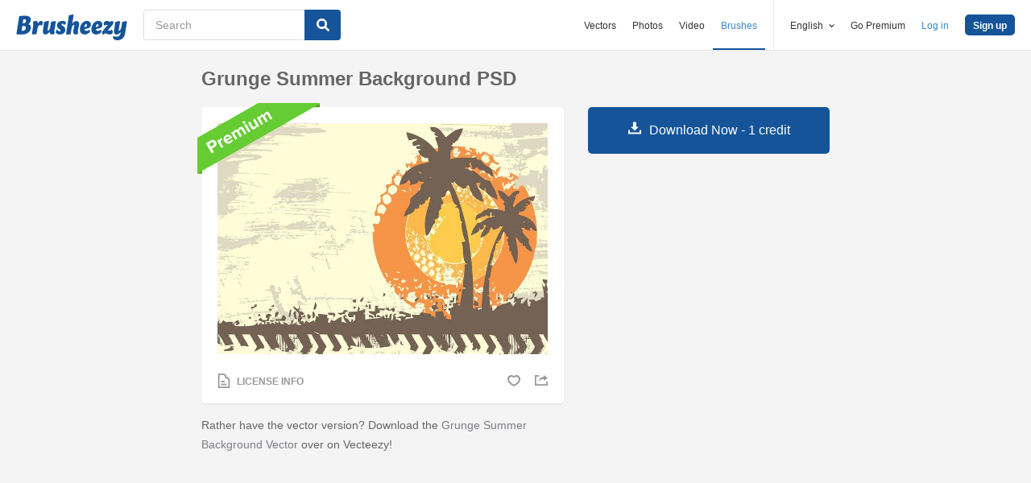

--- FILE ---
content_type: text/html; charset=utf-8
request_url: https://www.brusheezy.com/backgrounds/53828-grunge-summer-background-psd
body_size: 34601
content:
<!DOCTYPE html>
<!--[if lt IE 7]>      <html lang="en" xmlns:fb="http://developers.facebook.com/schema/" xmlns:og="http://opengraphprotocol.org/schema/" class="no-js lt-ie9 lt-ie8 lt-ie7"> <![endif]-->
<!--[if IE 7]>         <html lang="en" xmlns:fb="http://developers.facebook.com/schema/" xmlns:og="http://opengraphprotocol.org/schema/" class="no-js lt-ie9 lt-ie8"> <![endif]-->
<!--[if IE 8]>         <html lang="en" xmlns:fb="http://developers.facebook.com/schema/" xmlns:og="http://opengraphprotocol.org/schema/" class="no-js lt-ie9"> <![endif]-->
<!--[if IE 9]>         <html lang="en" xmlns:fb="http://developers.facebook.com/schema/" xmlns:og="http://opengraphprotocol.org/schema/" class="no-js ie9"> <![endif]-->
<!--[if gt IE 9]><!--> <html lang="en" xmlns:fb="http://developers.facebook.com/schema/" xmlns:og="http://opengraphprotocol.org/schema/" class="no-js"> <!--<![endif]-->
  <head>
	  <script type="text/javascript">window.country_code = "US";window.remote_ip_address = '3.137.152.191'</script>
        <link rel="alternate" href="https://www.brusheezy.com/backgrounds/53828-grunge-summer-background-psd" hreflang="en" />
    <link rel="alternate" href="https://es.brusheezy.com/antecedentes/53828-fondo-de-verano-de-grunge-psd" hreflang="es" />
    <link rel="alternate" href="https://pt.brusheezy.com/fundos/53828-grunge-background-de-verao-psd" hreflang="pt-BR" />
    <link rel="alternate" href="https://de.brusheezy.com/hintergrunde/53828-grunge-sommer-hintergrund-psd" hreflang="de" />
    <link rel="alternate" href="https://fr.brusheezy.com/fond-d-39-ecran/53828-fond-d-39-ecran-grunge-grunge-psd" hreflang="fr" />
    <link rel="alternate" href="https://nl.brusheezy.com/achtergronden/53828-grunge-zomer-achtergrond-psd" hreflang="nl" />
    <link rel="alternate" href="https://sv.brusheezy.com/bakgrunder/53828-grunge-sommar-bakgrund-psd" hreflang="sv" />
    <link rel="alternate" href="https://www.brusheezy.com/backgrounds/53828-grunge-summer-background-psd" hreflang="x-default" />

    
    <link rel="dns-prefetch" href="//static.brusheezy.com">
    <meta charset="utf-8">
    <meta http-equiv="X-UA-Compatible" content="IE=edge,chrome=1">
<script>window.NREUM||(NREUM={});NREUM.info={"beacon":"bam.nr-data.net","errorBeacon":"bam.nr-data.net","licenseKey":"NRJS-e38a0a5d9f3d7a161d2","applicationID":"682498450","transactionName":"J1kMFkBaWF9cREoQVxdZFxBRUEccSl4KFQ==","queueTime":0,"applicationTime":620,"agent":""}</script>
<script>(window.NREUM||(NREUM={})).init={ajax:{deny_list:["bam.nr-data.net"]},feature_flags:["soft_nav"]};(window.NREUM||(NREUM={})).loader_config={licenseKey:"NRJS-e38a0a5d9f3d7a161d2",applicationID:"682498450",browserID:"682498528"};;/*! For license information please see nr-loader-rum-1.306.0.min.js.LICENSE.txt */
(()=>{var e,t,r={122:(e,t,r)=>{"use strict";r.d(t,{a:()=>i});var n=r(944);function i(e,t){try{if(!e||"object"!=typeof e)return(0,n.R)(3);if(!t||"object"!=typeof t)return(0,n.R)(4);const r=Object.create(Object.getPrototypeOf(t),Object.getOwnPropertyDescriptors(t)),a=0===Object.keys(r).length?e:r;for(let o in a)if(void 0!==e[o])try{if(null===e[o]){r[o]=null;continue}Array.isArray(e[o])&&Array.isArray(t[o])?r[o]=Array.from(new Set([...e[o],...t[o]])):"object"==typeof e[o]&&"object"==typeof t[o]?r[o]=i(e[o],t[o]):r[o]=e[o]}catch(e){r[o]||(0,n.R)(1,e)}return r}catch(e){(0,n.R)(2,e)}}},154:(e,t,r)=>{"use strict";r.d(t,{OF:()=>c,RI:()=>i,WN:()=>u,bv:()=>a,eN:()=>l,gm:()=>o,mw:()=>s,sb:()=>d});var n=r(863);const i="undefined"!=typeof window&&!!window.document,a="undefined"!=typeof WorkerGlobalScope&&("undefined"!=typeof self&&self instanceof WorkerGlobalScope&&self.navigator instanceof WorkerNavigator||"undefined"!=typeof globalThis&&globalThis instanceof WorkerGlobalScope&&globalThis.navigator instanceof WorkerNavigator),o=i?window:"undefined"!=typeof WorkerGlobalScope&&("undefined"!=typeof self&&self instanceof WorkerGlobalScope&&self||"undefined"!=typeof globalThis&&globalThis instanceof WorkerGlobalScope&&globalThis),s=Boolean("hidden"===o?.document?.visibilityState),c=/iPad|iPhone|iPod/.test(o.navigator?.userAgent),d=c&&"undefined"==typeof SharedWorker,u=((()=>{const e=o.navigator?.userAgent?.match(/Firefox[/\s](\d+\.\d+)/);Array.isArray(e)&&e.length>=2&&e[1]})(),Date.now()-(0,n.t)()),l=()=>"undefined"!=typeof PerformanceNavigationTiming&&o?.performance?.getEntriesByType("navigation")?.[0]?.responseStart},163:(e,t,r)=>{"use strict";r.d(t,{j:()=>E});var n=r(384),i=r(741);var a=r(555);r(860).K7.genericEvents;const o="experimental.resources",s="register",c=e=>{if(!e||"string"!=typeof e)return!1;try{document.createDocumentFragment().querySelector(e)}catch{return!1}return!0};var d=r(614),u=r(944),l=r(122);const f="[data-nr-mask]",g=e=>(0,l.a)(e,(()=>{const e={feature_flags:[],experimental:{allow_registered_children:!1,resources:!1},mask_selector:"*",block_selector:"[data-nr-block]",mask_input_options:{color:!1,date:!1,"datetime-local":!1,email:!1,month:!1,number:!1,range:!1,search:!1,tel:!1,text:!1,time:!1,url:!1,week:!1,textarea:!1,select:!1,password:!0}};return{ajax:{deny_list:void 0,block_internal:!0,enabled:!0,autoStart:!0},api:{get allow_registered_children(){return e.feature_flags.includes(s)||e.experimental.allow_registered_children},set allow_registered_children(t){e.experimental.allow_registered_children=t},duplicate_registered_data:!1},browser_consent_mode:{enabled:!1},distributed_tracing:{enabled:void 0,exclude_newrelic_header:void 0,cors_use_newrelic_header:void 0,cors_use_tracecontext_headers:void 0,allowed_origins:void 0},get feature_flags(){return e.feature_flags},set feature_flags(t){e.feature_flags=t},generic_events:{enabled:!0,autoStart:!0},harvest:{interval:30},jserrors:{enabled:!0,autoStart:!0},logging:{enabled:!0,autoStart:!0},metrics:{enabled:!0,autoStart:!0},obfuscate:void 0,page_action:{enabled:!0},page_view_event:{enabled:!0,autoStart:!0},page_view_timing:{enabled:!0,autoStart:!0},performance:{capture_marks:!1,capture_measures:!1,capture_detail:!0,resources:{get enabled(){return e.feature_flags.includes(o)||e.experimental.resources},set enabled(t){e.experimental.resources=t},asset_types:[],first_party_domains:[],ignore_newrelic:!0}},privacy:{cookies_enabled:!0},proxy:{assets:void 0,beacon:void 0},session:{expiresMs:d.wk,inactiveMs:d.BB},session_replay:{autoStart:!0,enabled:!1,preload:!1,sampling_rate:10,error_sampling_rate:100,collect_fonts:!1,inline_images:!1,fix_stylesheets:!0,mask_all_inputs:!0,get mask_text_selector(){return e.mask_selector},set mask_text_selector(t){c(t)?e.mask_selector="".concat(t,",").concat(f):""===t||null===t?e.mask_selector=f:(0,u.R)(5,t)},get block_class(){return"nr-block"},get ignore_class(){return"nr-ignore"},get mask_text_class(){return"nr-mask"},get block_selector(){return e.block_selector},set block_selector(t){c(t)?e.block_selector+=",".concat(t):""!==t&&(0,u.R)(6,t)},get mask_input_options(){return e.mask_input_options},set mask_input_options(t){t&&"object"==typeof t?e.mask_input_options={...t,password:!0}:(0,u.R)(7,t)}},session_trace:{enabled:!0,autoStart:!0},soft_navigations:{enabled:!0,autoStart:!0},spa:{enabled:!0,autoStart:!0},ssl:void 0,user_actions:{enabled:!0,elementAttributes:["id","className","tagName","type"]}}})());var p=r(154),m=r(324);let h=0;const v={buildEnv:m.F3,distMethod:m.Xs,version:m.xv,originTime:p.WN},b={consented:!1},y={appMetadata:{},get consented(){return this.session?.state?.consent||b.consented},set consented(e){b.consented=e},customTransaction:void 0,denyList:void 0,disabled:!1,harvester:void 0,isolatedBacklog:!1,isRecording:!1,loaderType:void 0,maxBytes:3e4,obfuscator:void 0,onerror:void 0,ptid:void 0,releaseIds:{},session:void 0,timeKeeper:void 0,registeredEntities:[],jsAttributesMetadata:{bytes:0},get harvestCount(){return++h}},_=e=>{const t=(0,l.a)(e,y),r=Object.keys(v).reduce((e,t)=>(e[t]={value:v[t],writable:!1,configurable:!0,enumerable:!0},e),{});return Object.defineProperties(t,r)};var w=r(701);const x=e=>{const t=e.startsWith("http");e+="/",r.p=t?e:"https://"+e};var S=r(836),k=r(241);const R={accountID:void 0,trustKey:void 0,agentID:void 0,licenseKey:void 0,applicationID:void 0,xpid:void 0},A=e=>(0,l.a)(e,R),T=new Set;function E(e,t={},r,o){let{init:s,info:c,loader_config:d,runtime:u={},exposed:l=!0}=t;if(!c){const e=(0,n.pV)();s=e.init,c=e.info,d=e.loader_config}e.init=g(s||{}),e.loader_config=A(d||{}),c.jsAttributes??={},p.bv&&(c.jsAttributes.isWorker=!0),e.info=(0,a.D)(c);const f=e.init,m=[c.beacon,c.errorBeacon];T.has(e.agentIdentifier)||(f.proxy.assets&&(x(f.proxy.assets),m.push(f.proxy.assets)),f.proxy.beacon&&m.push(f.proxy.beacon),e.beacons=[...m],function(e){const t=(0,n.pV)();Object.getOwnPropertyNames(i.W.prototype).forEach(r=>{const n=i.W.prototype[r];if("function"!=typeof n||"constructor"===n)return;let a=t[r];e[r]&&!1!==e.exposed&&"micro-agent"!==e.runtime?.loaderType&&(t[r]=(...t)=>{const n=e[r](...t);return a?a(...t):n})})}(e),(0,n.US)("activatedFeatures",w.B),e.runSoftNavOverSpa&&=!0===f.soft_navigations.enabled&&f.feature_flags.includes("soft_nav")),u.denyList=[...f.ajax.deny_list||[],...f.ajax.block_internal?m:[]],u.ptid=e.agentIdentifier,u.loaderType=r,e.runtime=_(u),T.has(e.agentIdentifier)||(e.ee=S.ee.get(e.agentIdentifier),e.exposed=l,(0,k.W)({agentIdentifier:e.agentIdentifier,drained:!!w.B?.[e.agentIdentifier],type:"lifecycle",name:"initialize",feature:void 0,data:e.config})),T.add(e.agentIdentifier)}},234:(e,t,r)=>{"use strict";r.d(t,{W:()=>a});var n=r(836),i=r(687);class a{constructor(e,t){this.agentIdentifier=e,this.ee=n.ee.get(e),this.featureName=t,this.blocked=!1}deregisterDrain(){(0,i.x3)(this.agentIdentifier,this.featureName)}}},241:(e,t,r)=>{"use strict";r.d(t,{W:()=>a});var n=r(154);const i="newrelic";function a(e={}){try{n.gm.dispatchEvent(new CustomEvent(i,{detail:e}))}catch(e){}}},261:(e,t,r)=>{"use strict";r.d(t,{$9:()=>d,BL:()=>s,CH:()=>g,Dl:()=>_,Fw:()=>y,PA:()=>h,Pl:()=>n,Pv:()=>k,Tb:()=>l,U2:()=>a,V1:()=>S,Wb:()=>x,bt:()=>b,cD:()=>v,d3:()=>w,dT:()=>c,eY:()=>p,fF:()=>f,hG:()=>i,k6:()=>o,nb:()=>m,o5:()=>u});const n="api-",i="addPageAction",a="addToTrace",o="addRelease",s="finished",c="interaction",d="log",u="noticeError",l="pauseReplay",f="recordCustomEvent",g="recordReplay",p="register",m="setApplicationVersion",h="setCurrentRouteName",v="setCustomAttribute",b="setErrorHandler",y="setPageViewName",_="setUserId",w="start",x="wrapLogger",S="measure",k="consent"},289:(e,t,r)=>{"use strict";r.d(t,{GG:()=>o,Qr:()=>c,sB:()=>s});var n=r(878),i=r(389);function a(){return"undefined"==typeof document||"complete"===document.readyState}function o(e,t){if(a())return e();const r=(0,i.J)(e),o=setInterval(()=>{a()&&(clearInterval(o),r())},500);(0,n.sp)("load",r,t)}function s(e){if(a())return e();(0,n.DD)("DOMContentLoaded",e)}function c(e){if(a())return e();(0,n.sp)("popstate",e)}},324:(e,t,r)=>{"use strict";r.d(t,{F3:()=>i,Xs:()=>a,xv:()=>n});const n="1.306.0",i="PROD",a="CDN"},374:(e,t,r)=>{r.nc=(()=>{try{return document?.currentScript?.nonce}catch(e){}return""})()},384:(e,t,r)=>{"use strict";r.d(t,{NT:()=>o,US:()=>u,Zm:()=>s,bQ:()=>d,dV:()=>c,pV:()=>l});var n=r(154),i=r(863),a=r(910);const o={beacon:"bam.nr-data.net",errorBeacon:"bam.nr-data.net"};function s(){return n.gm.NREUM||(n.gm.NREUM={}),void 0===n.gm.newrelic&&(n.gm.newrelic=n.gm.NREUM),n.gm.NREUM}function c(){let e=s();return e.o||(e.o={ST:n.gm.setTimeout,SI:n.gm.setImmediate||n.gm.setInterval,CT:n.gm.clearTimeout,XHR:n.gm.XMLHttpRequest,REQ:n.gm.Request,EV:n.gm.Event,PR:n.gm.Promise,MO:n.gm.MutationObserver,FETCH:n.gm.fetch,WS:n.gm.WebSocket},(0,a.i)(...Object.values(e.o))),e}function d(e,t){let r=s();r.initializedAgents??={},t.initializedAt={ms:(0,i.t)(),date:new Date},r.initializedAgents[e]=t}function u(e,t){s()[e]=t}function l(){return function(){let e=s();const t=e.info||{};e.info={beacon:o.beacon,errorBeacon:o.errorBeacon,...t}}(),function(){let e=s();const t=e.init||{};e.init={...t}}(),c(),function(){let e=s();const t=e.loader_config||{};e.loader_config={...t}}(),s()}},389:(e,t,r)=>{"use strict";function n(e,t=500,r={}){const n=r?.leading||!1;let i;return(...r)=>{n&&void 0===i&&(e.apply(this,r),i=setTimeout(()=>{i=clearTimeout(i)},t)),n||(clearTimeout(i),i=setTimeout(()=>{e.apply(this,r)},t))}}function i(e){let t=!1;return(...r)=>{t||(t=!0,e.apply(this,r))}}r.d(t,{J:()=>i,s:()=>n})},555:(e,t,r)=>{"use strict";r.d(t,{D:()=>s,f:()=>o});var n=r(384),i=r(122);const a={beacon:n.NT.beacon,errorBeacon:n.NT.errorBeacon,licenseKey:void 0,applicationID:void 0,sa:void 0,queueTime:void 0,applicationTime:void 0,ttGuid:void 0,user:void 0,account:void 0,product:void 0,extra:void 0,jsAttributes:{},userAttributes:void 0,atts:void 0,transactionName:void 0,tNamePlain:void 0};function o(e){try{return!!e.licenseKey&&!!e.errorBeacon&&!!e.applicationID}catch(e){return!1}}const s=e=>(0,i.a)(e,a)},566:(e,t,r)=>{"use strict";r.d(t,{LA:()=>s,bz:()=>o});var n=r(154);const i="xxxxxxxx-xxxx-4xxx-yxxx-xxxxxxxxxxxx";function a(e,t){return e?15&e[t]:16*Math.random()|0}function o(){const e=n.gm?.crypto||n.gm?.msCrypto;let t,r=0;return e&&e.getRandomValues&&(t=e.getRandomValues(new Uint8Array(30))),i.split("").map(e=>"x"===e?a(t,r++).toString(16):"y"===e?(3&a()|8).toString(16):e).join("")}function s(e){const t=n.gm?.crypto||n.gm?.msCrypto;let r,i=0;t&&t.getRandomValues&&(r=t.getRandomValues(new Uint8Array(e)));const o=[];for(var s=0;s<e;s++)o.push(a(r,i++).toString(16));return o.join("")}},606:(e,t,r)=>{"use strict";r.d(t,{i:()=>a});var n=r(908);a.on=o;var i=a.handlers={};function a(e,t,r,a){o(a||n.d,i,e,t,r)}function o(e,t,r,i,a){a||(a="feature"),e||(e=n.d);var o=t[a]=t[a]||{};(o[r]=o[r]||[]).push([e,i])}},607:(e,t,r)=>{"use strict";r.d(t,{W:()=>n});const n=(0,r(566).bz)()},614:(e,t,r)=>{"use strict";r.d(t,{BB:()=>o,H3:()=>n,g:()=>d,iL:()=>c,tS:()=>s,uh:()=>i,wk:()=>a});const n="NRBA",i="SESSION",a=144e5,o=18e5,s={STARTED:"session-started",PAUSE:"session-pause",RESET:"session-reset",RESUME:"session-resume",UPDATE:"session-update"},c={SAME_TAB:"same-tab",CROSS_TAB:"cross-tab"},d={OFF:0,FULL:1,ERROR:2}},630:(e,t,r)=>{"use strict";r.d(t,{T:()=>n});const n=r(860).K7.pageViewEvent},646:(e,t,r)=>{"use strict";r.d(t,{y:()=>n});class n{constructor(e){this.contextId=e}}},687:(e,t,r)=>{"use strict";r.d(t,{Ak:()=>d,Ze:()=>f,x3:()=>u});var n=r(241),i=r(836),a=r(606),o=r(860),s=r(646);const c={};function d(e,t){const r={staged:!1,priority:o.P3[t]||0};l(e),c[e].get(t)||c[e].set(t,r)}function u(e,t){e&&c[e]&&(c[e].get(t)&&c[e].delete(t),p(e,t,!1),c[e].size&&g(e))}function l(e){if(!e)throw new Error("agentIdentifier required");c[e]||(c[e]=new Map)}function f(e="",t="feature",r=!1){if(l(e),!e||!c[e].get(t)||r)return p(e,t);c[e].get(t).staged=!0,g(e)}function g(e){const t=Array.from(c[e]);t.every(([e,t])=>t.staged)&&(t.sort((e,t)=>e[1].priority-t[1].priority),t.forEach(([t])=>{c[e].delete(t),p(e,t)}))}function p(e,t,r=!0){const o=e?i.ee.get(e):i.ee,c=a.i.handlers;if(!o.aborted&&o.backlog&&c){if((0,n.W)({agentIdentifier:e,type:"lifecycle",name:"drain",feature:t}),r){const e=o.backlog[t],r=c[t];if(r){for(let t=0;e&&t<e.length;++t)m(e[t],r);Object.entries(r).forEach(([e,t])=>{Object.values(t||{}).forEach(t=>{t[0]?.on&&t[0]?.context()instanceof s.y&&t[0].on(e,t[1])})})}}o.isolatedBacklog||delete c[t],o.backlog[t]=null,o.emit("drain-"+t,[])}}function m(e,t){var r=e[1];Object.values(t[r]||{}).forEach(t=>{var r=e[0];if(t[0]===r){var n=t[1],i=e[3],a=e[2];n.apply(i,a)}})}},699:(e,t,r)=>{"use strict";r.d(t,{It:()=>a,KC:()=>s,No:()=>i,qh:()=>o});var n=r(860);const i=16e3,a=1e6,o="SESSION_ERROR",s={[n.K7.logging]:!0,[n.K7.genericEvents]:!1,[n.K7.jserrors]:!1,[n.K7.ajax]:!1}},701:(e,t,r)=>{"use strict";r.d(t,{B:()=>a,t:()=>o});var n=r(241);const i=new Set,a={};function o(e,t){const r=t.agentIdentifier;a[r]??={},e&&"object"==typeof e&&(i.has(r)||(t.ee.emit("rumresp",[e]),a[r]=e,i.add(r),(0,n.W)({agentIdentifier:r,loaded:!0,drained:!0,type:"lifecycle",name:"load",feature:void 0,data:e})))}},741:(e,t,r)=>{"use strict";r.d(t,{W:()=>a});var n=r(944),i=r(261);class a{#e(e,...t){if(this[e]!==a.prototype[e])return this[e](...t);(0,n.R)(35,e)}addPageAction(e,t){return this.#e(i.hG,e,t)}register(e){return this.#e(i.eY,e)}recordCustomEvent(e,t){return this.#e(i.fF,e,t)}setPageViewName(e,t){return this.#e(i.Fw,e,t)}setCustomAttribute(e,t,r){return this.#e(i.cD,e,t,r)}noticeError(e,t){return this.#e(i.o5,e,t)}setUserId(e){return this.#e(i.Dl,e)}setApplicationVersion(e){return this.#e(i.nb,e)}setErrorHandler(e){return this.#e(i.bt,e)}addRelease(e,t){return this.#e(i.k6,e,t)}log(e,t){return this.#e(i.$9,e,t)}start(){return this.#e(i.d3)}finished(e){return this.#e(i.BL,e)}recordReplay(){return this.#e(i.CH)}pauseReplay(){return this.#e(i.Tb)}addToTrace(e){return this.#e(i.U2,e)}setCurrentRouteName(e){return this.#e(i.PA,e)}interaction(e){return this.#e(i.dT,e)}wrapLogger(e,t,r){return this.#e(i.Wb,e,t,r)}measure(e,t){return this.#e(i.V1,e,t)}consent(e){return this.#e(i.Pv,e)}}},782:(e,t,r)=>{"use strict";r.d(t,{T:()=>n});const n=r(860).K7.pageViewTiming},836:(e,t,r)=>{"use strict";r.d(t,{P:()=>s,ee:()=>c});var n=r(384),i=r(990),a=r(646),o=r(607);const s="nr@context:".concat(o.W),c=function e(t,r){var n={},o={},u={},l=!1;try{l=16===r.length&&d.initializedAgents?.[r]?.runtime.isolatedBacklog}catch(e){}var f={on:p,addEventListener:p,removeEventListener:function(e,t){var r=n[e];if(!r)return;for(var i=0;i<r.length;i++)r[i]===t&&r.splice(i,1)},emit:function(e,r,n,i,a){!1!==a&&(a=!0);if(c.aborted&&!i)return;t&&a&&t.emit(e,r,n);var s=g(n);m(e).forEach(e=>{e.apply(s,r)});var d=v()[o[e]];d&&d.push([f,e,r,s]);return s},get:h,listeners:m,context:g,buffer:function(e,t){const r=v();if(t=t||"feature",f.aborted)return;Object.entries(e||{}).forEach(([e,n])=>{o[n]=t,t in r||(r[t]=[])})},abort:function(){f._aborted=!0,Object.keys(f.backlog).forEach(e=>{delete f.backlog[e]})},isBuffering:function(e){return!!v()[o[e]]},debugId:r,backlog:l?{}:t&&"object"==typeof t.backlog?t.backlog:{},isolatedBacklog:l};return Object.defineProperty(f,"aborted",{get:()=>{let e=f._aborted||!1;return e||(t&&(e=t.aborted),e)}}),f;function g(e){return e&&e instanceof a.y?e:e?(0,i.I)(e,s,()=>new a.y(s)):new a.y(s)}function p(e,t){n[e]=m(e).concat(t)}function m(e){return n[e]||[]}function h(t){return u[t]=u[t]||e(f,t)}function v(){return f.backlog}}(void 0,"globalEE"),d=(0,n.Zm)();d.ee||(d.ee=c)},843:(e,t,r)=>{"use strict";r.d(t,{G:()=>a,u:()=>i});var n=r(878);function i(e,t=!1,r,i){(0,n.DD)("visibilitychange",function(){if(t)return void("hidden"===document.visibilityState&&e());e(document.visibilityState)},r,i)}function a(e,t,r){(0,n.sp)("pagehide",e,t,r)}},860:(e,t,r)=>{"use strict";r.d(t,{$J:()=>u,K7:()=>c,P3:()=>d,XX:()=>i,Yy:()=>s,df:()=>a,qY:()=>n,v4:()=>o});const n="events",i="jserrors",a="browser/blobs",o="rum",s="browser/logs",c={ajax:"ajax",genericEvents:"generic_events",jserrors:i,logging:"logging",metrics:"metrics",pageAction:"page_action",pageViewEvent:"page_view_event",pageViewTiming:"page_view_timing",sessionReplay:"session_replay",sessionTrace:"session_trace",softNav:"soft_navigations",spa:"spa"},d={[c.pageViewEvent]:1,[c.pageViewTiming]:2,[c.metrics]:3,[c.jserrors]:4,[c.spa]:5,[c.ajax]:6,[c.sessionTrace]:7,[c.softNav]:8,[c.sessionReplay]:9,[c.logging]:10,[c.genericEvents]:11},u={[c.pageViewEvent]:o,[c.pageViewTiming]:n,[c.ajax]:n,[c.spa]:n,[c.softNav]:n,[c.metrics]:i,[c.jserrors]:i,[c.sessionTrace]:a,[c.sessionReplay]:a,[c.logging]:s,[c.genericEvents]:"ins"}},863:(e,t,r)=>{"use strict";function n(){return Math.floor(performance.now())}r.d(t,{t:()=>n})},878:(e,t,r)=>{"use strict";function n(e,t){return{capture:e,passive:!1,signal:t}}function i(e,t,r=!1,i){window.addEventListener(e,t,n(r,i))}function a(e,t,r=!1,i){document.addEventListener(e,t,n(r,i))}r.d(t,{DD:()=>a,jT:()=>n,sp:()=>i})},908:(e,t,r)=>{"use strict";r.d(t,{d:()=>n,p:()=>i});var n=r(836).ee.get("handle");function i(e,t,r,i,a){a?(a.buffer([e],i),a.emit(e,t,r)):(n.buffer([e],i),n.emit(e,t,r))}},910:(e,t,r)=>{"use strict";r.d(t,{i:()=>a});var n=r(944);const i=new Map;function a(...e){return e.every(e=>{if(i.has(e))return i.get(e);const t="function"==typeof e?e.toString():"",r=t.includes("[native code]"),a=t.includes("nrWrapper");return r||a||(0,n.R)(64,e?.name||t),i.set(e,r),r})}},944:(e,t,r)=>{"use strict";r.d(t,{R:()=>i});var n=r(241);function i(e,t){"function"==typeof console.debug&&(console.debug("New Relic Warning: https://github.com/newrelic/newrelic-browser-agent/blob/main/docs/warning-codes.md#".concat(e),t),(0,n.W)({agentIdentifier:null,drained:null,type:"data",name:"warn",feature:"warn",data:{code:e,secondary:t}}))}},969:(e,t,r)=>{"use strict";r.d(t,{TZ:()=>n,XG:()=>s,rs:()=>i,xV:()=>o,z_:()=>a});const n=r(860).K7.metrics,i="sm",a="cm",o="storeSupportabilityMetrics",s="storeEventMetrics"},990:(e,t,r)=>{"use strict";r.d(t,{I:()=>i});var n=Object.prototype.hasOwnProperty;function i(e,t,r){if(n.call(e,t))return e[t];var i=r();if(Object.defineProperty&&Object.keys)try{return Object.defineProperty(e,t,{value:i,writable:!0,enumerable:!1}),i}catch(e){}return e[t]=i,i}}},n={};function i(e){var t=n[e];if(void 0!==t)return t.exports;var a=n[e]={exports:{}};return r[e](a,a.exports,i),a.exports}i.m=r,i.d=(e,t)=>{for(var r in t)i.o(t,r)&&!i.o(e,r)&&Object.defineProperty(e,r,{enumerable:!0,get:t[r]})},i.f={},i.e=e=>Promise.all(Object.keys(i.f).reduce((t,r)=>(i.f[r](e,t),t),[])),i.u=e=>"nr-rum-1.306.0.min.js",i.o=(e,t)=>Object.prototype.hasOwnProperty.call(e,t),e={},t="NRBA-1.306.0.PROD:",i.l=(r,n,a,o)=>{if(e[r])e[r].push(n);else{var s,c;if(void 0!==a)for(var d=document.getElementsByTagName("script"),u=0;u<d.length;u++){var l=d[u];if(l.getAttribute("src")==r||l.getAttribute("data-webpack")==t+a){s=l;break}}if(!s){c=!0;var f={296:"sha512-XHJAyYwsxAD4jnOFenBf2aq49/pv28jKOJKs7YGQhagYYI2Zk8nHflZPdd7WiilkmEkgIZQEFX4f1AJMoyzKwA=="};(s=document.createElement("script")).charset="utf-8",i.nc&&s.setAttribute("nonce",i.nc),s.setAttribute("data-webpack",t+a),s.src=r,0!==s.src.indexOf(window.location.origin+"/")&&(s.crossOrigin="anonymous"),f[o]&&(s.integrity=f[o])}e[r]=[n];var g=(t,n)=>{s.onerror=s.onload=null,clearTimeout(p);var i=e[r];if(delete e[r],s.parentNode&&s.parentNode.removeChild(s),i&&i.forEach(e=>e(n)),t)return t(n)},p=setTimeout(g.bind(null,void 0,{type:"timeout",target:s}),12e4);s.onerror=g.bind(null,s.onerror),s.onload=g.bind(null,s.onload),c&&document.head.appendChild(s)}},i.r=e=>{"undefined"!=typeof Symbol&&Symbol.toStringTag&&Object.defineProperty(e,Symbol.toStringTag,{value:"Module"}),Object.defineProperty(e,"__esModule",{value:!0})},i.p="https://js-agent.newrelic.com/",(()=>{var e={374:0,840:0};i.f.j=(t,r)=>{var n=i.o(e,t)?e[t]:void 0;if(0!==n)if(n)r.push(n[2]);else{var a=new Promise((r,i)=>n=e[t]=[r,i]);r.push(n[2]=a);var o=i.p+i.u(t),s=new Error;i.l(o,r=>{if(i.o(e,t)&&(0!==(n=e[t])&&(e[t]=void 0),n)){var a=r&&("load"===r.type?"missing":r.type),o=r&&r.target&&r.target.src;s.message="Loading chunk "+t+" failed: ("+a+": "+o+")",s.name="ChunkLoadError",s.type=a,s.request=o,n[1](s)}},"chunk-"+t,t)}};var t=(t,r)=>{var n,a,[o,s,c]=r,d=0;if(o.some(t=>0!==e[t])){for(n in s)i.o(s,n)&&(i.m[n]=s[n]);if(c)c(i)}for(t&&t(r);d<o.length;d++)a=o[d],i.o(e,a)&&e[a]&&e[a][0](),e[a]=0},r=self["webpackChunk:NRBA-1.306.0.PROD"]=self["webpackChunk:NRBA-1.306.0.PROD"]||[];r.forEach(t.bind(null,0)),r.push=t.bind(null,r.push.bind(r))})(),(()=>{"use strict";i(374);var e=i(566),t=i(741);class r extends t.W{agentIdentifier=(0,e.LA)(16)}var n=i(860);const a=Object.values(n.K7);var o=i(163);var s=i(908),c=i(863),d=i(261),u=i(241),l=i(944),f=i(701),g=i(969);function p(e,t,i,a){const o=a||i;!o||o[e]&&o[e]!==r.prototype[e]||(o[e]=function(){(0,s.p)(g.xV,["API/"+e+"/called"],void 0,n.K7.metrics,i.ee),(0,u.W)({agentIdentifier:i.agentIdentifier,drained:!!f.B?.[i.agentIdentifier],type:"data",name:"api",feature:d.Pl+e,data:{}});try{return t.apply(this,arguments)}catch(e){(0,l.R)(23,e)}})}function m(e,t,r,n,i){const a=e.info;null===r?delete a.jsAttributes[t]:a.jsAttributes[t]=r,(i||null===r)&&(0,s.p)(d.Pl+n,[(0,c.t)(),t,r],void 0,"session",e.ee)}var h=i(687),v=i(234),b=i(289),y=i(154),_=i(384);const w=e=>y.RI&&!0===e?.privacy.cookies_enabled;function x(e){return!!(0,_.dV)().o.MO&&w(e)&&!0===e?.session_trace.enabled}var S=i(389),k=i(699);class R extends v.W{constructor(e,t){super(e.agentIdentifier,t),this.agentRef=e,this.abortHandler=void 0,this.featAggregate=void 0,this.loadedSuccessfully=void 0,this.onAggregateImported=new Promise(e=>{this.loadedSuccessfully=e}),this.deferred=Promise.resolve(),!1===e.init[this.featureName].autoStart?this.deferred=new Promise((t,r)=>{this.ee.on("manual-start-all",(0,S.J)(()=>{(0,h.Ak)(e.agentIdentifier,this.featureName),t()}))}):(0,h.Ak)(e.agentIdentifier,t)}importAggregator(e,t,r={}){if(this.featAggregate)return;const n=async()=>{let n;await this.deferred;try{if(w(e.init)){const{setupAgentSession:t}=await i.e(296).then(i.bind(i,305));n=t(e)}}catch(e){(0,l.R)(20,e),this.ee.emit("internal-error",[e]),(0,s.p)(k.qh,[e],void 0,this.featureName,this.ee)}try{if(!this.#t(this.featureName,n,e.init))return(0,h.Ze)(this.agentIdentifier,this.featureName),void this.loadedSuccessfully(!1);const{Aggregate:i}=await t();this.featAggregate=new i(e,r),e.runtime.harvester.initializedAggregates.push(this.featAggregate),this.loadedSuccessfully(!0)}catch(e){(0,l.R)(34,e),this.abortHandler?.(),(0,h.Ze)(this.agentIdentifier,this.featureName,!0),this.loadedSuccessfully(!1),this.ee&&this.ee.abort()}};y.RI?(0,b.GG)(()=>n(),!0):n()}#t(e,t,r){if(this.blocked)return!1;switch(e){case n.K7.sessionReplay:return x(r)&&!!t;case n.K7.sessionTrace:return!!t;default:return!0}}}var A=i(630),T=i(614);class E extends R{static featureName=A.T;constructor(e){var t;super(e,A.T),this.setupInspectionEvents(e.agentIdentifier),t=e,p(d.Fw,function(e,r){"string"==typeof e&&("/"!==e.charAt(0)&&(e="/"+e),t.runtime.customTransaction=(r||"http://custom.transaction")+e,(0,s.p)(d.Pl+d.Fw,[(0,c.t)()],void 0,void 0,t.ee))},t),this.importAggregator(e,()=>i.e(296).then(i.bind(i,943)))}setupInspectionEvents(e){const t=(t,r)=>{t&&(0,u.W)({agentIdentifier:e,timeStamp:t.timeStamp,loaded:"complete"===t.target.readyState,type:"window",name:r,data:t.target.location+""})};(0,b.sB)(e=>{t(e,"DOMContentLoaded")}),(0,b.GG)(e=>{t(e,"load")}),(0,b.Qr)(e=>{t(e,"navigate")}),this.ee.on(T.tS.UPDATE,(t,r)=>{(0,u.W)({agentIdentifier:e,type:"lifecycle",name:"session",data:r})})}}var N=i(843),I=i(782);class j extends R{static featureName=I.T;constructor(e){super(e,I.T),y.RI&&((0,N.u)(()=>(0,s.p)("docHidden",[(0,c.t)()],void 0,I.T,this.ee),!0),(0,N.G)(()=>(0,s.p)("winPagehide",[(0,c.t)()],void 0,I.T,this.ee)),this.importAggregator(e,()=>i.e(296).then(i.bind(i,117))))}}class P extends R{static featureName=g.TZ;constructor(e){super(e,g.TZ),y.RI&&document.addEventListener("securitypolicyviolation",e=>{(0,s.p)(g.xV,["Generic/CSPViolation/Detected"],void 0,this.featureName,this.ee)}),this.importAggregator(e,()=>i.e(296).then(i.bind(i,623)))}}new class extends r{constructor(e){var t;(super(),y.gm)?(this.features={},(0,_.bQ)(this.agentIdentifier,this),this.desiredFeatures=new Set(e.features||[]),this.desiredFeatures.add(E),this.runSoftNavOverSpa=[...this.desiredFeatures].some(e=>e.featureName===n.K7.softNav),(0,o.j)(this,e,e.loaderType||"agent"),t=this,p(d.cD,function(e,r,n=!1){if("string"==typeof e){if(["string","number","boolean"].includes(typeof r)||null===r)return m(t,e,r,d.cD,n);(0,l.R)(40,typeof r)}else(0,l.R)(39,typeof e)},t),function(e){p(d.Dl,function(t){if("string"==typeof t||null===t)return m(e,"enduser.id",t,d.Dl,!0);(0,l.R)(41,typeof t)},e)}(this),function(e){p(d.nb,function(t){if("string"==typeof t||null===t)return m(e,"application.version",t,d.nb,!1);(0,l.R)(42,typeof t)},e)}(this),function(e){p(d.d3,function(){e.ee.emit("manual-start-all")},e)}(this),function(e){p(d.Pv,function(t=!0){if("boolean"==typeof t){if((0,s.p)(d.Pl+d.Pv,[t],void 0,"session",e.ee),e.runtime.consented=t,t){const t=e.features.page_view_event;t.onAggregateImported.then(e=>{const r=t.featAggregate;e&&!r.sentRum&&r.sendRum()})}}else(0,l.R)(65,typeof t)},e)}(this),this.run()):(0,l.R)(21)}get config(){return{info:this.info,init:this.init,loader_config:this.loader_config,runtime:this.runtime}}get api(){return this}run(){try{const e=function(e){const t={};return a.forEach(r=>{t[r]=!!e[r]?.enabled}),t}(this.init),t=[...this.desiredFeatures];t.sort((e,t)=>n.P3[e.featureName]-n.P3[t.featureName]),t.forEach(t=>{if(!e[t.featureName]&&t.featureName!==n.K7.pageViewEvent)return;if(this.runSoftNavOverSpa&&t.featureName===n.K7.spa)return;if(!this.runSoftNavOverSpa&&t.featureName===n.K7.softNav)return;const r=function(e){switch(e){case n.K7.ajax:return[n.K7.jserrors];case n.K7.sessionTrace:return[n.K7.ajax,n.K7.pageViewEvent];case n.K7.sessionReplay:return[n.K7.sessionTrace];case n.K7.pageViewTiming:return[n.K7.pageViewEvent];default:return[]}}(t.featureName).filter(e=>!(e in this.features));r.length>0&&(0,l.R)(36,{targetFeature:t.featureName,missingDependencies:r}),this.features[t.featureName]=new t(this)})}catch(e){(0,l.R)(22,e);for(const e in this.features)this.features[e].abortHandler?.();const t=(0,_.Zm)();delete t.initializedAgents[this.agentIdentifier]?.features,delete this.sharedAggregator;return t.ee.get(this.agentIdentifier).abort(),!1}}}({features:[E,j,P],loaderType:"lite"})})()})();</script>
    <meta name="viewport" content="width=device-width, initial-scale=1.0, minimum-scale=1.0" />
    <title>Grunge Summer Background PSD - Free Photoshop Brushes at Brusheezy!</title>
<meta content="Photoshop Brushes - Brusheezy is a HUGE collection of Photoshop Brushes, Photoshop Patterns, Textures, PSDs, Actions, Shapes, Styles, &amp; Gradients to download, or share!" name="description" />
<meta content="brusheezy" name="twitter:site" />
<meta content="brusheezy" name="twitter:creator" />
<meta content="summary_large_image" name="twitter:card" />
<meta content="https://static.brusheezy.com/system/resources/previews/000/053/828/original/grunge-summer-background-psd-photoshop-backgrounds.jpg" name="twitter:image" />
<meta content="Brusheezy" property="og:site_name" />
<meta content="Grunge Summer Background PSD" property="og:title" />
<meta content="https://www.brusheezy.com/backgrounds/53828-grunge-summer-background-psd" property="og:url" />
<meta content="en_US" property="og:locale" />
<meta content="de_DE" property="og:locale:alternate" />
<meta content="es_ES" property="og:locale:alternate" />
<meta content="fr_FR" property="og:locale:alternate" />
<meta content="nl_NL" property="og:locale:alternate" />
<meta content="pt_BR" property="og:locale:alternate" />
<meta content="sv_SE" property="og:locale:alternate" />
<meta content="https://static.brusheezy.com/system/resources/previews/000/053/828/original/grunge-summer-background-psd-photoshop-backgrounds.jpg" property="og:image" />
    <link href="/favicon.ico" rel="shortcut icon"></link><link href="/favicon.png" rel="icon" sizes="48x48" type="image/png"></link><link href="/apple-touch-icon-precomposed.png" rel="apple-touch-icon-precomposed"></link>
    <link href="https://maxcdn.bootstrapcdn.com/font-awesome/4.6.3/css/font-awesome.min.css" media="screen" rel="stylesheet" type="text/css" />
    <script src="https://static.brusheezy.com/assets/modernizr.custom.83825-93372fb200ead74f1d44254d993c5440.js" type="text/javascript"></script>
    <link href="https://static.brusheezy.com/assets/application-e6fc89b3e1f8c6290743690971644994.css" media="screen" rel="stylesheet" type="text/css" />
    <link href="https://static.brusheezy.com/assets/print-ac38768f09270df2214d2c500c647adc.css" media="print" rel="stylesheet" type="text/css" />
    <link href="https://feeds.feedburner.com/eezyinc/brusheezy-images" rel="alternate" title="RSS" type="application/rss+xml" />

        <link rel="canonical" href="https://www.brusheezy.com/backgrounds/53828-grunge-summer-background-psd">


    <meta content="authenticity_token" name="csrf-param" />
<meta content="nO1ybDRE9SX3iA4elEyee8U3U9Djb+x4dMjiIjg+tSQ=" name="csrf-token" />
    <!-- Begin TextBlock "HTML - Head" -->
<meta name="google-site-verification" content="pfGHD8M12iD8MZoiUsSycicUuSitnj2scI2cB_MvoYw" />
<meta name="google-site-verification" content="b4_frnI9j9l6Hs7d1QntimjvrZOtJ8x8ykl7RfeJS2Y" />
<meta name="tinfoil-site-verification" content="6d4a376b35cc11699dd86a787c7b5ae10b5c70f0" />
<meta name="msvalidate.01" content="9E7A3F56C01FB9B69FCDD1FBD287CAE4" />
<meta name="p:domain_verify" content="e95f03b955f8191de30e476f8527821e"/>
<meta property="fb:page_id" content="111431139680" />
<meta name="google" content="nositelinkssearchbox" />
<meta name="referrer" content="unsafe-url" />
<!--<script type="text/javascript" src="http://api.xeezy.com/api.min.js"></script>-->
<!--<script async src="//cdn-s2s.buysellads.net/pub/brusheezy.js" data-cfasync="false"></script>-->
<link href="https://plus.google.com/116840303500574370724" rel="publisher" />

<script>
  var iStockCoupon = { 
    // --- ADMIN CONIG----
    Code: 'EEZYOFF14', 
    Message: 'Hurry! Offer Expires 10/31/2013',
    // -------------------

    showPopup: function() {
      var win = window.open("", "istock-sale", "width=520,height=320");
      var wrap = win.document.createElement('div'); 
      wrap.setAttribute('class', 'sale-wrapper');
      
      var logo = win.document.createElement('img');
      logo.setAttribute('src', '//static.vecteezy.com/system/assets/asset_files/000/000/171/original/new-istock-logo.jpg');
      wrap.appendChild(logo);
      
      var code = win.document.createElement('div');
      code.setAttribute('class','code');
      code.appendChild(win.document.createTextNode(iStockCoupon.Code));
      wrap.appendChild(code);
      
      var expires = win.document.createElement('div');
      expires.setAttribute('class','expire');
      expires.appendChild(win.document.createTextNode(iStockCoupon.Message));
      wrap.appendChild(expires);
      
      var close = win.document.createElement('a');
      close.setAttribute('href', '#');
      close.appendChild(win.document.createTextNode('Close Window'));
      wrap.appendChild(close);
      
      var style = win.document.createElement('style');
      close.setAttribute('onclick', 'window.close()');
  
      style.appendChild(win.document.createTextNode("a{margin-top: 40px;display:block;font-size:12px;color:rgb(73,149,203);text-decoration:none;} .expire{margin-top:16px;color: rgb(81,81,81);font-size:24px;} .code{margin-top:20px;font-size:50px;font-weight:700;text-transform:uppercase;} img{margin-top:44px;} body{padding:0;margin:0;text-align:center;font-family:sans-serif;} .sale-wrapper{height:288px;border:16px solid #a1a1a1;}"));
      win.document.body.appendChild(style);
      win.document.body.appendChild(wrap);        
    },
  };

</script>
<script src="https://cdn.optimizely.com/js/168948327.js"></script>

<script>var AdminHideEezyPremiumPopup = false</script>
<!-- TradeDoubler site verification 2802548 -->



<!-- End TextBlock "HTML - Head" -->
      <link href="https://static.brusheezy.com/assets/resource-show-090e629f8c47746d2d8ac3af6444ea40.css" media="screen" rel="stylesheet" type="text/css" />
  <script type="text/javascript">
    var is_show_page = true;
  </script>

  <script type="text/javascript">
      var resource_id = 53828;
      var custom_vert_text = "beach";
  </script>

      <div hidden itemprop="image" itemscope itemtype="http://schema.org/ImageObject">

        <meta itemprop="author" content="erind">


        <meta itemprop="datePublished" content="2014-05-15">

      <meta itemprop="thumbnailUrl" content="https://static.brusheezy.com/system/resources/thumbnails/000/053/828/original/grunge-summer-background-psd-photoshop-backgrounds.jpg">
      <meta itemprop="name" content="Grunge Summer Background PSD" />
      <meta itemprop="description" content="Rather have the vector version? Download the &lt;a href=&quot;http://www.vecteezy.com/backgrounds-wallpaper/80391-grunge-summer-background-vector/premium&quot;&gt;Grunge Summer Background Vector&lt;/a&gt; over on Vecteezy!">
        <meta itemprop="contentUrl" content="https://static.brusheezy.com/system/resources/previews/000/053/828/original/grunge-summer-background-psd-photoshop-backgrounds.jpg">
    </div>


    <script type="application/ld+json">
      {
        "@context": "http://schema.org",
        "@type": "WebSite",
        "name": "brusheezy",
        "url": "https://www.brusheezy.com"
      }
   </script>

    <script type="application/ld+json">
      {
      "@context": "http://schema.org",
      "@type": "Organization",
      "url": "https://www.brusheezy.com",
      "logo": "https://static.brusheezy.com/assets/structured_data/brusheezy-logo-63a0370ba72197d03d41c8ee2a3fe30d.svg",
      "sameAs": [
        "https://www.facebook.com/brusheezy",
        "https://twitter.com/brusheezy",
        "https://pinterest.com/brusheezy/",
        "https://www.youtube.com/EezyInc",
        "https://instagram.com/eezy/",
        "https://www.snapchat.com/add/eezy",
        "https://google.com/+brusheezy"
      ]
     }
    </script>

    <script src="https://static.brusheezy.com/assets/sp-32e34cb9c56d3cd62718aba7a1338855.js" type="text/javascript"></script>
<script type="text/javascript">
  document.addEventListener('DOMContentLoaded', function() {
    snowplow('newTracker', 'sp', 'a.vecteezy.com', {
      appId: 'brusheezy_production',
      discoverRootDomain: true,
      eventMethod: 'beacon',
      cookieSameSite: 'Lax',
      context: {
        webPage: true,
        performanceTiming: true,
        gaCookies: true,
        geolocation: false
      }
    });
    snowplow('setUserIdFromCookie', 'rollout');
    snowplow('enableActivityTracking', {minimumVisitLength: 10, heartbeatDelay: 10});
    snowplow('enableLinkClickTracking');
    snowplow('trackPageView');
  });
</script>

  </head>

  <body class="proper-sticky-ads   fullwidth flex  redesign-layout resources-show"
        data-site="brusheezy">
    
<link rel="preconnect" href="https://a.pub.network/" crossorigin />
<link rel="preconnect" href="https://b.pub.network/" crossorigin />
<link rel="preconnect" href="https://c.pub.network/" crossorigin />
<link rel="preconnect" href="https://d.pub.network/" crossorigin />
<link rel="preconnect" href="https://c.amazon-adsystem.com" crossorigin />
<link rel="preconnect" href="https://s.amazon-adsystem.com" crossorigin />
<link rel="preconnect" href="https://secure.quantserve.com/" crossorigin />
<link rel="preconnect" href="https://rules.quantcount.com/" crossorigin />
<link rel="preconnect" href="https://pixel.quantserve.com/" crossorigin />
<link rel="preconnect" href="https://btloader.com/" crossorigin />
<link rel="preconnect" href="https://api.btloader.com/" crossorigin />
<link rel="preconnect" href="https://confiant-integrations.global.ssl.fastly.net" crossorigin />
<link rel="stylesheet" href="https://a.pub.network/brusheezy-com/cls.css">
<script data-cfasync="false" type="text/javascript">
  var freestar = freestar || {};
  freestar.queue = freestar.queue || [];
  freestar.config = freestar.config || {};
  freestar.config.enabled_slots = [];
  freestar.initCallback = function () { (freestar.config.enabled_slots.length === 0) ? freestar.initCallbackCalled = false : freestar.newAdSlots(freestar.config.enabled_slots) }
</script>
<script src="https://a.pub.network/brusheezy-com/pubfig.min.js" data-cfasync="false" async></script>
<style>
.fs-sticky-footer {
  background: rgba(247, 247, 247, 0.9) !important;
}
</style>
<!-- Tag ID: brusheezy_1x1_bouncex -->
<div align="center" id="brusheezy_1x1_bouncex">
 <script data-cfasync="false" type="text/javascript">
  freestar.config.enabled_slots.push({ placementName: "brusheezy_1x1_bouncex", slotId: "brusheezy_1x1_bouncex" });
 </script>
</div>


      <script src="https://static.brusheezy.com/assets/partner-service-v3-b8d5668d95732f2d5a895618bbc192d0.js" type="text/javascript"></script>

<script type="text/javascript">
  window.partnerService = new window.PartnerService({
    baseUrl: 'https://p.sa7eer.com',
    site: 'brusheezy',
    contentType: "vector",
    locale: 'en',
    controllerName: 'resources',
    pageviewGuid: '8054df61-1723-42e9-85e6-d77e789bb2e3',
    sessionGuid: 'a50c31e4-7182-468d-aa1c-924aecaea54a',
  });
</script>


    
      

    <div id="fb-root"></div>



      
<header class="ez-site-header ">
  <div class="max-inner is-logged-out">
    <div class='ez-site-header__logo'>
  <a href="https://www.brusheezy.com/" title="Brusheezy"><svg xmlns="http://www.w3.org/2000/svg" id="Layer_1" data-name="Layer 1" viewBox="0 0 248 57.8"><title>brusheezy-logo-color</title><path class="cls-1" d="M32.4,29.6c0,9.9-9.2,15.3-21.1,15.3-3.9,0-11-.6-11.3-.6L6.3,3.9A61.78,61.78,0,0,1,18,2.7c9.6,0,14.5,3,14.5,8.8a12.42,12.42,0,0,1-5.3,10.2A7.9,7.9,0,0,1,32.4,29.6Zm-11.3.1c0-2.8-1.7-3.9-4.6-3.9-1,0-2.1.1-3.2.2L11.7,36.6c.5,0,1,.1,1.5.1C18.4,36.7,21.1,34,21.1,29.7ZM15.6,10.9l-1.4,9h2.2c3.1,0,5.1-2.9,5.1-6,0-2.1-1.1-3.1-3.4-3.1A10.87,10.87,0,0,0,15.6,10.9Z" transform="translate(0 0)"></path><path class="cls-1" d="M55.3,14.4c2.6,0,4,1.6,4,4.4a8.49,8.49,0,0,1-3.6,6.8,3,3,0,0,0-2.7-2c-4.5,0-6.3,10.6-6.4,11.2L46,38.4l-.9,5.9c-3.1,0-6.9.3-8.1.3a4,4,0,0,1-2.2-1l.8-5.2,2-13,.1-.8c.8-5.4-.7-7.7-.7-7.7a9.11,9.11,0,0,1,6.1-2.5c3.4,0,5.2,2,5.3,6.3,1.2-3.1,3.2-6.3,6.9-6.3Z" transform="translate(0 0)"></path><path class="cls-1" d="M85.4,34.7c-.8,5.4.7,7.7.7,7.7A9.11,9.11,0,0,1,80,44.9c-3.5,0-5.3-2.2-5.3-6.7-2.4,3.7-5.6,6.7-9.7,6.7-4.4,0-6.4-3.7-5.3-11.2L61,25.6c.8-5,1-9,1-9,3.2-.6,7.3-2.1,8.8-2.1a4,4,0,0,1,2.2,1L71.4,25.7l-1.5,9.4c-.1.9,0,1.3.8,1.3,3.7,0,5.8-10.7,5.8-10.7.8-5,1-9,1-9,3.2-.6,7.3-2.1,8.8-2.1a4,4,0,0,1,2.2,1L86.9,25.8l-1.3,8.3Z" transform="translate(0 0)"></path><path class="cls-1" d="M103.3,14.4c4.5,0,7.8,1.6,7.8,4.5,0,3.2-3.9,4.5-3.9,4.5s-1.2-2.9-3.7-2.9a2,2,0,0,0-2.2,2,2.41,2.41,0,0,0,1.3,2.2l3.2,2a8.39,8.39,0,0,1,3.9,7.5c0,6.1-4.9,10.7-12.5,10.7-4.6,0-8.8-2-8.8-5.8,0-3.5,3.5-5.4,3.5-5.4S93.8,38,96.8,38A2,2,0,0,0,99,35.8a2.42,2.42,0,0,0-1.3-2.2l-3-1.9a7.74,7.74,0,0,1-3.8-7c.3-5.9,4.8-10.3,12.4-10.3Z" transform="translate(0 0)"></path><path class="cls-1" d="M138.1,34.8c-1.1,5.4.9,7.7.9,7.7a9.28,9.28,0,0,1-6.1,2.4c-4.3,0-6.3-3.2-5-10l.2-.9,1.8-9.6a.94.94,0,0,0-1-1.3c-3.6,0-5.7,10.9-5.7,11l-.7,4.5-.9,5.9c-3.1,0-6.9.3-8.1.3a4,4,0,0,1-2.2-1l.8-5.2,4.3-27.5c.8-5,1-9,1-9,3.2-.6,7.3-2.1,8.8-2.1a4,4,0,0,1,2.2,1l-3.1,19.9c2.4-3.5,5.5-6.3,9.5-6.3,4.4,0,6.8,3.8,5.3,11.2l-1.8,8.4Z" transform="translate(0 0)"></path><path class="cls-1" d="M167.1,22.9c0,4.4-2.4,7.3-8.4,8.5l-6.3,1.3c.5,2.8,2.2,4.1,5,4.1a8.32,8.32,0,0,0,5.8-2.7,3.74,3.74,0,0,1,1.8,3.1c0,3.7-5.5,7.6-11.9,7.6s-10.8-4.2-10.8-11.2c0-8.2,5.7-19.2,15.8-19.2,5.6,0,9,3.3,9,8.5Zm-10.6,4.2a2.63,2.63,0,0,0,1.7-2.8c0-1.2-.4-3-1.8-3-2.5,0-3.6,4.1-4,7.2Z" transform="translate(0 0)"></path><path class="cls-1" d="M192.9,22.9c0,4.4-2.4,7.3-8.4,8.5l-6.3,1.3c.5,2.8,2.2,4.1,5,4.1a8.32,8.32,0,0,0,5.8-2.7,3.74,3.74,0,0,1,1.8,3.1c0,3.7-5.5,7.6-11.9,7.6s-10.8-4.2-10.8-11.2c0-8.2,5.7-19.2,15.8-19.2,5.5,0,9,3.3,9,8.5Zm-10.7,4.2a2.63,2.63,0,0,0,1.7-2.8c0-1.2-.4-3-1.8-3-2.5,0-3.6,4.1-4,7.2Z" transform="translate(0 0)"></path><path class="cls-1" d="M213.9,33.8a7.72,7.72,0,0,1,2.2,5.4c0,4.5-3.7,5.7-6.9,5.7-4.1,0-7.1-2-10.2-3-.9,1-1.7,2-2.5,3,0,0-4.6-.1-4.6-3.3,0-3.9,6.4-10.5,13.3-18.1a19.88,19.88,0,0,0-2.2-.2c-3.9,0-5.4,2-5.4,2a8.19,8.19,0,0,1-1.8-5.4c.2-4.2,4.2-5.4,7.3-5.4,3.3,0,5.7,1.3,8.1,2.4l1.9-2.4s4.7.1,4.7,3.3c0,3.7-6.2,10.3-12.9,17.6a14.65,14.65,0,0,0,4,.7,6.22,6.22,0,0,0,5-2.3Z" transform="translate(0 0)"></path><path class="cls-1" d="M243.8,42.3c-1.7,10.3-8.6,15.5-17.4,15.5-5.6,0-9.8-3-9.8-6.4a3.85,3.85,0,0,1,1.9-3.3,8.58,8.58,0,0,0,5.7,1.8c3.5,0,8.3-1.5,9.1-6.9l.7-4.2c-2.4,3.5-5.5,6.3-9.5,6.3-4.4,0-6.4-3.7-5.3-11.2l1.3-8.1c.8-5,1-9,1-9,3.2-.6,7.3-2.1,8.8-2.1a4,4,0,0,1,2.2,1l-1.6,10.2-1.5,9.4c-.1.9,0,1.3.8,1.3,3.7,0,5.8-10.7,5.8-10.7.8-5,1-9,1-9,3.2-.6,7.3-2.1,8.8-2.1a4,4,0,0,1,2.2,1L246.4,26Z" transform="translate(0 0)"></path></svg>
</a>
</div>


      <nav class="ez-site-header__main-nav logged-out-nav">
    <ul class="ez-site-header__header-menu">
        <div class="ez-site-header__app-links-wrapper" data-target="ez-mobile-menu.appLinksWrapper">
          <li class="ez-site-header__menu-item ez-site-header__menu-item--app-link "
              data-target="ez-mobile-menu.appLink" >
            <a href="https://www.vecteezy.com" target="_blank">Vectors</a>
          </li>

          <li class="ez-site-header__menu-item ez-site-header__menu-item--app-link "
              data-target="ez-mobile-menu.appLink" >
            <a href="https://www.vecteezy.com/free-photos" target="_blank">Photos</a>
          </li>

          <li class="ez-site-header__menu-item ez-site-header__menu-item--app-link"
              data-target="ez-mobile-menu.appLink" >
            <a href="https://www.videezy.com" target="_blank">Video</a>
          </li>

          <li class="ez-site-header__menu-item ez-site-header__menu-item--app-link active-menu-item"
              data-target="ez-mobile-menu.appLink" >
            <a href="https://www.brusheezy.com" target="_blank">Brushes</a>
          </li>
        </div>

        <div class="ez-site-header__separator"></div>

        <li class="ez-site-header__locale_prompt ez-site-header__menu-item"
            data-action="toggle-language-switcher"
            data-switcher-target="ez-site-header__lang_selector">
          <span>
            English
            <!-- Generator: Adobe Illustrator 21.0.2, SVG Export Plug-In . SVG Version: 6.00 Build 0)  --><svg xmlns="http://www.w3.org/2000/svg" xmlns:xlink="http://www.w3.org/1999/xlink" version="1.1" id="Layer_1" x="0px" y="0px" viewBox="0 0 11.9 7.1" style="enable-background:new 0 0 11.9 7.1;" xml:space="preserve" class="ez-site-header__menu-arrow">
<polygon points="11.9,1.5 10.6,0 6,4.3 1.4,0 0,1.5 6,7.1 "></polygon>
</svg>

          </span>

          
<div id="ez-site-header__lang_selector" class="ez-language-switcher ez-tooltip ez-tooltip--arrow-top">
  <div class="ez-tooltip__arrow ez-tooltip__arrow--middle"></div>
  <div class="ez-tooltip__content">
    <ul>
        <li>
          
            <span class="nested-locale-switcher-link en current">
              English
              <svg xmlns="http://www.w3.org/2000/svg" id="Layer_1" data-name="Layer 1" viewBox="0 0 11.93 9.39"><polygon points="11.93 1.76 10.17 0 4.3 5.87 1.76 3.32 0 5.09 4.3 9.39 11.93 1.76"></polygon></svg>

            </span>
        </li>
        <li>
          <a href="https://es.brusheezy.com/antecedentes/53828-fondo-de-verano-de-grunge-psd" class="nested-locale-switcher-link es" data-locale="es">Español</a>        </li>
        <li>
          <a href="https://pt.brusheezy.com/fundos/53828-grunge-background-de-verao-psd" class="nested-locale-switcher-link pt" data-locale="pt">Português</a>        </li>
        <li>
          <a href="https://de.brusheezy.com/hintergrunde/53828-grunge-sommer-hintergrund-psd" class="nested-locale-switcher-link de" data-locale="de">Deutsch</a>        </li>
        <li>
          <a href="https://fr.brusheezy.com/fond-d-39-ecran/53828-fond-d-39-ecran-grunge-grunge-psd" class="nested-locale-switcher-link fr" data-locale="fr">Français</a>        </li>
        <li>
          <a href="https://nl.brusheezy.com/achtergronden/53828-grunge-zomer-achtergrond-psd" class="nested-locale-switcher-link nl" data-locale="nl">Nederlands</a>        </li>
        <li>
          <a href="https://sv.brusheezy.com/bakgrunder/53828-grunge-sommar-bakgrund-psd" class="nested-locale-switcher-link sv" data-locale="sv">Svenska</a>        </li>
    </ul>
  </div>
</div>


        </li>

          <li class="ez-site-header__menu-item ez-site-header__menu-item--join-pro-link"
              data-target="ez-mobile-menu.joinProLink">
            <a href="/signups/join_premium">Go Premium</a>
          </li>

          <li class="ez-site-header__menu-item"
              data-target="ez-mobile-menu.logInBtn">
            <a href="/login" class="login-link" data-remote="true" onclick="track_header_login_click();">Log in</a>
          </li>

          <li class="ez-site-header__menu-item ez-site-header__menu-item--btn ez-site-header__menu-item--sign-up-btn"
              data-target="ez-mobile-menu.signUpBtn">
            <a href="/signup" class="ez-btn ez-btn--primary ez-btn--tiny ez-btn--sign-up" data-remote="true" onclick="track_header_join_eezy_click();">Sign up</a>
          </li>


      

        <li class="ez-site-header__menu-item ez-site-header__mobile-menu">
          <button class="ez-site-header__mobile-menu-btn"
                  data-controller="ez-mobile-menu">
            <svg xmlns="http://www.w3.org/2000/svg" viewBox="0 0 20 14"><g id="Layer_2" data-name="Layer 2"><g id="Account_Pages_Mobile_Menu_Open" data-name="Account Pages Mobile Menu Open"><g id="Account_Pages_Mobile_Menu_Open-2" data-name="Account Pages Mobile Menu Open"><path class="cls-1" d="M0,0V2H20V0ZM0,8H20V6H0Zm0,6H20V12H0Z"></path></g></g></g></svg>

          </button>
        </li>
    </ul>

  </nav>

  <script src="https://static.brusheezy.com/assets/header_mobile_menu-bbe8319134d6d4bb7793c9fdffca257c.js" type="text/javascript"></script>


      <p% search_path = nil %>

<form accept-charset="UTF-8" action="/free" class="ez-search-form" data-action="new-search" data-adid="1636631" data-behavior="" data-trafcat="T1" method="post"><div style="margin:0;padding:0;display:inline"><input name="utf8" type="hidden" value="&#x2713;" /><input name="authenticity_token" type="hidden" value="nO1ybDRE9SX3iA4elEyee8U3U9Djb+x4dMjiIjg+tSQ=" /></div>
  <input id="from" name="from" type="hidden" value="mainsite" />
  <input id="in_se" name="in_se" type="hidden" value="true" />

  <div class="ez-input">
      <input class="ez-input__field ez-input__field--basic ez-input__field--text ez-search-form__input" id="search" name="search" placeholder="Search" type="text" value="" />

    <button class="ez-search-form__submit" title="Search" type="submit">
      <svg xmlns="http://www.w3.org/2000/svg" id="Layer_1" data-name="Layer 1" viewBox="0 0 14.39 14.39"><title>search</title><path d="M14,12.32,10.81,9.09a5.87,5.87,0,1,0-1.72,1.72L12.32,14A1.23,1.23,0,0,0,14,14,1.23,1.23,0,0,0,14,12.32ZM2.43,5.88A3.45,3.45,0,1,1,5.88,9.33,3.46,3.46,0,0,1,2.43,5.88Z"></path></svg>

</button>  </div>
</form>

  </div><!-- .max-inner -->

</header>


    <div id="body">
      <div class="content">

        

          
  <script>
   var resource_is_premium = true;
  </script>



  <div id="remote-ip" style="display: none;">3.137.152.191</div>



<section id="resource-main"
         class="info-section resource-main-info"
         data-resource-id="53828"
         data-license-type="premium">

  <!-- start: resource-card -->
  <div class="resource-card">
      <center>
</center>


    <h1 class="resource-name">Grunge Summer Background PSD</h1>

    <div class="resource-media">
      <div class="resource-preview item is-premium-resource">

    <img alt="Grunge Summer Background PSD" src="https://static.brusheezy.com/system/resources/previews/000/053/828/non_2x/grunge-summer-background-psd-photoshop-backgrounds.jpg" srcset="https://static.brusheezy.com/system/resources/previews/000/053/828/original/grunge-summer-background-psd-photoshop-backgrounds.jpg 2x,
                  https://static.brusheezy.com/system/resources/previews/000/053/828/non_2x/grunge-summer-background-psd-photoshop-backgrounds.jpg 1x" title="Grunge Summer Background PSD" />

  <div class="resource-actions">
      <div class="resource-license-show">
  <a href="/resources/53828/license_info_modal" data-remote="true" rel="nofollow">
    <!-- Generator: Adobe Illustrator 21.0.2, SVG Export Plug-In . SVG Version: 6.00 Build 0)  --><svg xmlns="http://www.w3.org/2000/svg" xmlns:xlink="http://www.w3.org/1999/xlink" version="1.1" id="Layer_1" x="0px" y="0px" viewBox="0 0 16 20" style="enable-background:new 0 0 16 20;" xml:space="preserve">
<title>license</title>
<g>
	<path d="M11.5,4.7C11.5,3.8,11.6,0,6.3,0C1.2,0,0,0,0,0v20h16c0,0,0-8.3,0-10.5C16,5.7,12.6,4.6,11.5,4.7z M14,18H2V2   c0,0,2.2,0,4.1,0c4.1,0,3.5,2.9,3.2,4.6C12,6.3,14,7,14,10.2C14,12.6,14,18,14,18z"></path>
	<rect x="4" y="14" width="8" height="2"></rect>
	<rect x="4" y="10" width="5" height="2"></rect>
</g>
</svg>

    <span>License Info</span>
</a></div>



    <div class="user-actions">
      
  <a href="/login" class="resource-likes-count fave unauthorized" data-remote="true">
    <!-- Generator: Adobe Illustrator 21.0.2, SVG Export Plug-In . SVG Version: 6.00 Build 0)  --><svg xmlns="http://www.w3.org/2000/svg" xmlns:xlink="http://www.w3.org/1999/xlink" version="1.1" id="Layer_1" x="0px" y="0px" viewBox="0 0 115.4 100" style="enable-background:new 0 0 115.4 100;" xml:space="preserve">
<g>
	<path d="M81.5,0c-9.3,0-17.7,3.7-23.8,9.8c-6.1-6-14.5-9.7-23.8-9.7C15.1,0.1,0,15.3,0,34c0.1,43,57.8,66,57.8,66   s57.7-23.1,57.6-66.1C115.4,15.1,100.2,0,81.5,0z M57.7,84.2c0,0-42.8-19.8-42.8-46.2c0-12.8,7.5-23.3,21.4-23.3   c10,0,16.9,5.5,21.4,10c4.5-4.5,11.4-10,21.4-10c13.9,0,21.4,10.5,21.4,23.3C100.5,64.4,57.7,84.2,57.7,84.2z"></path>
</g>
</svg>

</a>

      <div class="shareblock-horiz">
  <ul>
    <li>
      <a href="https://www.facebook.com/sharer.php?u=https://www.brusheezy.com/backgrounds/53828-grunge-summer-background-psd&amp;t=Grunge Summer Background PSD" class="shr-btn facebook-like" data-social-network="facebook" data-href="https://www.brusheezy.com/backgrounds/53828-grunge-summer-background-psd" data-send="false" data-layout="button" data-width="60" data-show-faces="false" rel="nofollow" target="_blank" rel="nofollow">
        <span class="vhidden"><!-- Generator: Adobe Illustrator 21.0.2, SVG Export Plug-In . SVG Version: 6.00 Build 0)  --><svg xmlns="http://www.w3.org/2000/svg" xmlns:xlink="http://www.w3.org/1999/xlink" version="1.1" id="Layer_1" x="0px" y="0px" viewBox="0 0 14.9 15" style="enable-background:new 0 0 14.9 15;" xml:space="preserve">
<path d="M14.1,0H0.8C0.4,0,0,0.4,0,0.8c0,0,0,0,0,0v13.3C0,14.6,0.4,15,0.8,15h7.1V9.2H6V6.9h1.9V5.3c-0.2-1.5,0.9-2.8,2.4-3  c0.2,0,0.3,0,0.5,0c0.6,0,1.2,0,1.7,0.1v2h-1.2c-0.9,0-1.1,0.4-1.1,1.1v1.5h2.2l-0.3,2.3h-1.9V15h3.8c0.5,0,0.8-0.4,0.8-0.8V0.8  C14.9,0.4,14.5,0,14.1,0C14.1,0,14.1,0,14.1,0z"></path>
</svg>
</span>
      </a>
    </li>
    <li>
      <a href="https://twitter.com/intent/tweet?text=Grunge Summer Background PSD on @brusheezy&url=https://www.brusheezy.com/backgrounds/53828-grunge-summer-background-psd" class="shr-btn twitter-share" data-social-network="twitter"   data-count="none" rel="nofollow" target="_blank" rel="nofollow">
        <span class="vhidden"><!-- Generator: Adobe Illustrator 21.0.2, SVG Export Plug-In . SVG Version: 6.00 Build 0)  --><svg xmlns="http://www.w3.org/2000/svg" xmlns:xlink="http://www.w3.org/1999/xlink" version="1.1" id="Layer_1" x="0px" y="0px" viewBox="0 0 14.8 12.5" style="enable-background:new 0 0 14.8 12.5;" xml:space="preserve">
<path d="M14.8,1.5C14.2,1.7,13.6,1.9,13,2c0.7-0.4,1.2-1,1.4-1.8c-0.6,0.4-1.2,0.6-1.9,0.8c-0.6-0.6-1.4-1-2.2-1  c-1.7,0.1-3,1.5-3,3.2c0,0.2,0,0.5,0.1,0.7C4.8,3.8,2.5,2.6,1,0.6c-0.3,0.5-0.4,1-0.4,1.6c0,1.1,0.5,2,1.4,2.6c-0.5,0-1-0.1-1.4-0.4  l0,0c0,1.5,1,2.8,2.4,3.1C2.6,7.7,2.1,7.7,1.6,7.6C2,8.9,3.2,9.7,4.5,9.8c-1.3,1-2.9,1.5-4.5,1.3c1.4,0.9,3,1.4,4.7,1.4  c5.6,0,8.6-4.8,8.6-9c0-0.1,0-0.3,0-0.4C13.9,2.6,14.4,2.1,14.8,1.5z"></path>
</svg>
</span>
      </a>
    </li>
    <li>
      <a href="//www.pinterest.com/pin/create/button/?url=https://www.brusheezy.com/backgrounds/53828-grunge-summer-background-psd&media=https://static.brusheezy.com/system/resources/previews/000/053/828/original/grunge-summer-background-psd-photoshop-backgrounds.jpg&description=Grunge Summer Background PSD" data-social-network="pinterest" class="shr-btn pinterest-pinit" data-pin-do="buttonPin" data-pin-color="red" data-pin-height="20" target="_blank" rel="nofollow">
        <span class="vhidden"><!-- Generator: Adobe Illustrator 21.0.2, SVG Export Plug-In . SVG Version: 6.00 Build 0)  --><svg xmlns="http://www.w3.org/2000/svg" xmlns:xlink="http://www.w3.org/1999/xlink" version="1.1" id="Layer_1" x="0px" y="0px" viewBox="0 0 14.9 15" style="enable-background:new 0 0 14.9 15;" xml:space="preserve">
<path d="M7.4,0C3.3,0,0,3.4,0,7.6c0,2.9,1.8,5.6,4.5,6.8c0-0.6,0-1.2,0.1-1.7l1-4.1C5.4,8.2,5.3,7.8,5.3,7.4c0-1.1,0.6-1.9,1.4-1.9  c0.6,0,1,0.4,1,1c0,0,0,0.1,0,0.1C7.6,7.5,7.4,8.4,7.1,9.2c-0.2,0.6,0.2,1.3,0.8,1.4c0.1,0,0.2,0,0.3,0c1.4,0,2.4-1.8,2.4-4  c0.1-1.5-1.2-2.8-2.7-2.9c-0.1,0-0.3,0-0.4,0c-2-0.1-3.6,1.5-3.7,3.4c0,0.1,0,0.1,0,0.2c0,0.5,0.2,1.1,0.5,1.5  C4.5,9,4.5,9.1,4.5,9.3L4.3,9.9c0,0.1-0.2,0.2-0.3,0.2c0,0,0,0-0.1,0c-1-0.6-1.7-1.7-1.5-2.9c0-2.1,1.8-4.7,5.3-4.7  c2.5-0.1,4.6,1.7,4.7,4.2c0,0,0,0.1,0,0.1c0,2.9-1.6,5.1-4,5.1c-0.7,0-1.4-0.3-1.8-1c0,0-0.4,1.7-0.5,2.1c-0.2,0.6-0.4,1.1-0.8,1.6  C6,14.9,6.7,15,7.4,15c4.1,0,7.5-3.4,7.5-7.5S11.6,0,7.4,0z"></path>
</svg>
</span>
      </a>
    </li>
  </ul>
</div>


<a href="#" class="resource-share" title="Share This Resource">
  <!-- Generator: Adobe Illustrator 21.0.2, SVG Export Plug-In . SVG Version: 6.00 Build 0)  --><svg xmlns="http://www.w3.org/2000/svg" xmlns:xlink="http://www.w3.org/1999/xlink" version="1.1" id="Layer_1" x="0px" y="0px" viewBox="0 0 20 16.7" style="enable-background:new 0 0 20 16.7;" xml:space="preserve">
<g>
	<polygon points="17.8,14.4 2.2,14.4 2.2,2.2 6.7,2.2 6.7,0 0,0 0,16.7 20,16.7 20,10 17.8,10  "></polygon>
	<path d="M13.8,6.1v3L20,4.5L13.8,0v2.8c-7.5,0-8,7.9-8,7.9C9.1,5.5,13.8,6.1,13.8,6.1z"></path>
</g>
</svg>

</a>
    </div>
  </div>
</div>


      <div class="resource-info-scrollable">



        

        <div class="resource-desc ellipsis">
          Rather have the vector version? Download the &lt;a href=&quot;http://www.vecteezy.com/backgrounds-wallpaper/80391-grunge-summer-background-vector/premium&quot;&gt;Grunge Summer Background Vector&lt;/a&gt; over on Vecteezy!
          <span class="custom-ellipsis"><img alt="Ellipsis" src="https://static.brusheezy.com/assets/ellipsis-029e440c5b8317319d2fded31d2aee37.png" /></span>
        </div>
      </div>
    </div>

    <!-- start: resource-info -->
    <div class="resource-info ">

        <!-- start: resource cta -->
        <div class="resource-cta">
                  <a href="https://www.brusheezy.com/signups/join_premium?with_resource_id=53828" class="btn download-resource-link  ez-icon-download en premium_join_resource" data-action="open-purchase-sidebar" data-behavior="download-resource-btn" onclick="track(&#x27;click&#x27;, &#x27;premium_join_buttons&#x27;, &#x27;Premium Art Pages&#x27;)">Download Now - 1 credit</a>

        </div>
        <!-- end: resource cta -->


            <!-- Not in the carbon test group -->
              <div class="secondary-section-info legacy-block-ad">
      <div align="center" data-freestar-ad="__300x250 __300x250" id="brusheezy_downloads_right_siderail_1">
        <script data-cfasync="false" type="text/javascript">
          freestar.config.enabled_slots.push({ placementName: "brusheezy_downloads_right_siderail_1", slotId: "brusheezy_downloads_right_siderail_1" });
        </script>
      </div>
  </div>

              <div class="tertiary-section-info legacy-block-ad">
    <div align="center" data-freestar-ad="__300x250 __300x250" id="brusheezy_downloads_right_siderail_2">
      <script data-cfasync="false" type="text/javascript">
        freestar.config.enabled_slots.push({ placementName: "brusheezy_downloads_right_siderail_2", slotId: "brusheezy_downloads_right_siderail_2" });
      </script>
    </div>
  </div>


    </div>
    <!-- end: resource-info -->

  </div>
  <!-- end: resource-card -->
</section>


  <script>
    var resourceType = 'premium';
  </script>

<section id="related-resources" class="info-section resource-related">
  <h2>This Image Appears in Searches For</h2>
    <link href="https://static.brusheezy.com/assets/tags_carousel-e3b70e45043c44ed04a5d925fa3e3ba6.css" media="screen" rel="stylesheet" type="text/css" />

  <div class="outer-tags-wrap" >
    <div class="rs-carousel">
      <ul class="tags-wrap">
            <li class="tag">
              <a href="/free/beach" class="tag-link" title="beach">
              <span>
                beach
              </span>
</a>            </li>
            <li class="tag">
              <a href="/free/palm-tree" class="tag-link" title="palm tree">
              <span>
                palm tree
              </span>
</a>            </li>
            <li class="tag">
              <a href="/free/summer-wallpaper" class="tag-link" title="summer wallpaper">
              <span>
                summer wallpaper
              </span>
</a>            </li>
            <li class="tag">
              <a href="/free/summer-background" class="tag-link" title="summer background">
              <span>
                summer background
              </span>
</a>            </li>
            <li class="tag">
              <a href="/free/grunge-palm-tree" class="tag-link" title="grunge palm tree">
              <span>
                grunge palm tree
              </span>
</a>            </li>
            <li class="tag">
              <a href="/free/palm-tree-background" class="tag-link" title="palm tree background">
              <span>
                palm tree background
              </span>
</a>            </li>
            <li class="tag">
              <a href="/free/palm-tree-wallpaper" class="tag-link" title="palm tree wallpaper">
              <span>
                palm tree wallpaper
              </span>
</a>            </li>
            <li class="tag">
              <a href="/free/beach-background" class="tag-link" title="beach background">
              <span>
                beach background
              </span>
</a>            </li>
            <li class="tag">
              <a href="/free/grunge-summer" class="tag-link" title="grunge summer">
              <span>
                grunge summer
              </span>
</a>            </li>
            <li class="tag">
              <a href="/free/beach-wallpaper" class="tag-link" title="beach wallpaper">
              <span>
                beach wallpaper
              </span>
</a>            </li>
            <li class="tag">
              <a href="/free/summer" class="tag-link" title="summer">
              <span>
                summer
              </span>
</a>            </li>
            <li class="tag">
              <a href="/free/nature" class="tag-link" title="nature">
              <span>
                nature
              </span>
</a>            </li>
            <li class="tag">
              <a href="/free/water" class="tag-link" title="water">
              <span>
                water
              </span>
</a>            </li>
            <li class="tag">
              <a href="/free/light" class="tag-link" title="light">
              <span>
                light
              </span>
</a>            </li>
            <li class="tag">
              <a href="/free/sea" class="tag-link" title="sea">
              <span>
                sea
              </span>
</a>            </li>
            <li class="tag">
              <a href="/free/outdoor" class="tag-link" title="outdoor">
              <span>
                outdoor
              </span>
</a>            </li>
            <li class="tag">
              <a href="/free/beautiful" class="tag-link" title="beautiful">
              <span>
                beautiful
              </span>
</a>            </li>
            <li class="tag">
              <a href="/free/ocean" class="tag-link" title="ocean">
              <span>
                ocean
              </span>
</a>            </li>
            <li class="tag">
              <a href="/free/sunset" class="tag-link" title="sunset">
              <span>
                sunset
              </span>
</a>            </li>
            <li class="tag">
              <a href="/free/travel" class="tag-link" title="travel">
              <span>
                travel
              </span>
</a>            </li>
            <li class="tag">
              <a href="/free/blue" class="tag-link" title="blue">
              <span>
                blue
              </span>
</a>            </li>
            <li class="tag">
              <a href="/free/island" class="tag-link" title="island">
              <span>
                island
              </span>
</a>            </li>
            <li class="tag">
              <a href="/free/environment" class="tag-link" title="environment">
              <span>
                environment
              </span>
</a>            </li>
            <li class="tag">
              <a href="/free/tropical" class="tag-link" title="tropical">
              <span>
                tropical
              </span>
</a>            </li>
            <li class="tag">
              <a href="/free/vintage" class="tag-link" title="vintage">
              <span>
                vintage
              </span>
</a>            </li>
            <li class="tag">
              <a href="/free/exotic" class="tag-link" title="exotic">
              <span>
                exotic
              </span>
</a>            </li>
            <li class="tag">
              <a href="/free/landscape" class="tag-link" title="landscape">
              <span>
                landscape
              </span>
</a>            </li>
            <li class="tag">
              <a href="/free/relaxation" class="tag-link" title="relaxation">
              <span>
                relaxation
              </span>
</a>            </li>
            <li class="tag">
              <a href="/free/leisure" class="tag-link" title="leisure">
              <span>
                leisure
              </span>
</a>            </li>
            <li class="tag">
              <a href="/free/lighthouse" class="tag-link" title="lighthouse">
              <span>
                lighthouse
              </span>
</a>            </li>
      </ul>
    </div>
  </div>

  <script defer="defer" src="https://static.brusheezy.com/assets/jquery.ui.widget-0763685ac5d9057e21eac4168b755b9a.js" type="text/javascript"></script>
  <script defer="defer" src="https://static.brusheezy.com/assets/jquery.event.drag-3d54f98bab25c12a9b9cc1801f3e1c4b.js" type="text/javascript"></script>
  <script defer="defer" src="https://static.brusheezy.com/assets/jquery.translate3d-6277fde3b8b198a2da2aa8e4389a7c84.js" type="text/javascript"></script>
  <script defer="defer" src="https://static.brusheezy.com/assets/jquery.rs.carousel-5763ad180bc69cb2b583cd5d42a9c231.js" type="text/javascript"></script>
  <script defer="defer" src="https://static.brusheezy.com/assets/jquery.rs.carousel-touch-c5c93eecbd1da1af1bce8f19e8f02105.js" type="text/javascript"></script>
  <script defer="defer" src="https://static.brusheezy.com/assets/tags-carousel-bb78c5a4ca2798d203e5b9c09f22846d.js" type="text/javascript"></script>


    <h2>You may also like</h2>

      
    <input type="hidden" name="eezysearch" value="palm tree"/>
<input type="hidden" name="eezy-resource-id" value="53828"/>


<!--<div class="special-items">-->

    <!--<div class="new-justified-grid eezyapi&#45;&#45;justified" data-limit="40" data-apiparams="s=brusheezy" data-is-justified="true"></div>-->

<!--</div>-->


<div class="partner-sponsored-results partner-sponsored-results--istock ">

  <div class="partner-sponsored-results__inner-wrap">
  
    <div class="partner-sponsored-results__header">

      <div class="partner-sponsored-results__header__sponsored-text">
          <span class='partner-sponsored-results__header__partner-logo-container'></span>

        <span class="partner-sponsored-results__header__sponsored-text__subtext">
		Sponsored Images
        </span>

        <a class="ez-promo ez-promo--banner" href="coupon" onclick="SHUTTERBANNER();return false;">
        Click to reveal a promo code to Save {{percent}} off ALL subscriptions and credits.
        </a>
      </div>

    </div>

    <div class="partner-results">

      <div class="eezyapi--justified eezyapi--grey-box" 
      data-affiliate="shutterstock-justified"
      data-adid="1636534"
      data-trafcat="T1"
      data-placement="similiar">
      </div>
      
    </div>

  </div>

</div>







    <!-- enbrusheezy-related-53828-03/2026lazy -->
    <!-- Cached at 2026-01-18 04:39:37 -0600 -->
      <ul class="ez-resource-grid  is-hidden brusheezy-grid not-last-page" rel="search-results">
    <script src="https://static.brusheezy.com/assets/lazy_loading-d5cdb44404da29daa8dd92e076847b02.js" type="text/javascript"></script>


    
<li data-height="140"
    data-width="200"
    class="ez-resource-grid__item ez-resource-thumb is-premium-resource ">


  

  <a href="/backgrounds/53827-grunge-palm-tree-background-psd" class="ez-resource-thumb__link sponsored-premium-resource lazy-link" title="Grunge Palm Tree Background PSD">
    <img alt="Grunge Palm Tree Background PSD" class="ez-resource-thumb__img lazy" data-lazy-src="https://static.brusheezy.com/system/resources/thumbnails/000/053/827/small/grunge-palm-tree-background-psd-photoshop-backgrounds.jpg" data-lazy-srcset="https://static.brusheezy.com/system/resources/thumbnails/000/053/827/small_2x/grunge-palm-tree-background-psd-photoshop-backgrounds.jpg 2x, https://static.brusheezy.com/system/resources/thumbnails/000/053/827/small/grunge-palm-tree-background-psd-photoshop-backgrounds.jpg 1x" height="140" src="[data-uri]" width="200" />
</a>
  <noscript class="lazy-load-fallback">
    <a href="/backgrounds/53827-grunge-palm-tree-background-psd" class="ez-resource-thumb__link sponsored-premium-resource" title="Grunge Palm Tree Background PSD">
      <img alt="Grunge Palm Tree Background PSD" class="ez-resource-thumb__img" height="140" src="https://static.brusheezy.com/system/resources/thumbnails/000/053/827/small/grunge-palm-tree-background-psd-photoshop-backgrounds.jpg" width="200" />
</a>  </noscript>




  <div class="ez-resource-thumb__hover-state">
    <div class="ez-resource-thumb__gray-dient">
      <div class="ez-resource-thumb__name-content">
        Grunge Palm Tree Background PSD
      </div>
    </div>
  </div>
</li>

    
<li data-height="140"
    data-width="200"
    class="ez-resource-grid__item ez-resource-thumb is-premium-resource ">


  

  <a href="/backgrounds/53831-summertime-palm-tree-background-psd" class="ez-resource-thumb__link sponsored-premium-resource lazy-link" title="Summertime Palm Tree Background PSD">
    <img alt="Summertime Palm Tree Background PSD" class="ez-resource-thumb__img lazy" data-lazy-src="https://static.brusheezy.com/system/resources/thumbnails/000/053/831/small/summertime-palm-tree-background-psd-photoshop-backgrounds.jpg" data-lazy-srcset="https://static.brusheezy.com/system/resources/thumbnails/000/053/831/small_2x/summertime-palm-tree-background-psd-photoshop-backgrounds.jpg 2x, https://static.brusheezy.com/system/resources/thumbnails/000/053/831/small/summertime-palm-tree-background-psd-photoshop-backgrounds.jpg 1x" height="140" src="[data-uri]" width="200" />
</a>
  <noscript class="lazy-load-fallback">
    <a href="/backgrounds/53831-summertime-palm-tree-background-psd" class="ez-resource-thumb__link sponsored-premium-resource" title="Summertime Palm Tree Background PSD">
      <img alt="Summertime Palm Tree Background PSD" class="ez-resource-thumb__img" height="140" src="https://static.brusheezy.com/system/resources/thumbnails/000/053/831/small/summertime-palm-tree-background-psd-photoshop-backgrounds.jpg" width="200" />
</a>  </noscript>




  <div class="ez-resource-thumb__hover-state">
    <div class="ez-resource-thumb__gray-dient">
      <div class="ez-resource-thumb__name-content">
        Summertime Palm Tree Background PSD
      </div>
    </div>
  </div>
</li>

    
<li data-height="140"
    data-width="200"
    class="ez-resource-grid__item ez-resource-thumb is-premium-resource ">


  

  <a href="/backgrounds/53943-pictures-of-summer-psd-background" class="ez-resource-thumb__link sponsored-premium-resource lazy-link" title="Pictures of Summer PSD Background">
    <img alt="Pictures of Summer PSD Background" class="ez-resource-thumb__img lazy" data-lazy-src="https://static.brusheezy.com/system/resources/thumbnails/000/053/943/small/pictures-of-summer-psd-background-photoshop-backgrounds.jpg" data-lazy-srcset="https://static.brusheezy.com/system/resources/thumbnails/000/053/943/small_2x/pictures-of-summer-psd-background-photoshop-backgrounds.jpg 2x, https://static.brusheezy.com/system/resources/thumbnails/000/053/943/small/pictures-of-summer-psd-background-photoshop-backgrounds.jpg 1x" height="140" src="[data-uri]" width="200" />
</a>
  <noscript class="lazy-load-fallback">
    <a href="/backgrounds/53943-pictures-of-summer-psd-background" class="ez-resource-thumb__link sponsored-premium-resource" title="Pictures of Summer PSD Background">
      <img alt="Pictures of Summer PSD Background" class="ez-resource-thumb__img" height="140" src="https://static.brusheezy.com/system/resources/thumbnails/000/053/943/small/pictures-of-summer-psd-background-photoshop-backgrounds.jpg" width="200" />
</a>  </noscript>




  <div class="ez-resource-thumb__hover-state">
    <div class="ez-resource-thumb__gray-dient">
      <div class="ez-resource-thumb__name-content">
        Pictures of Summer PSD Background
      </div>
    </div>
  </div>
</li>

    
<li data-height="140"
    data-width="200"
    class="ez-resource-grid__item ez-resource-thumb is-premium-resource ">


  

  <a href="/psds/35870-tropical-beach-wallpaper" class="ez-resource-thumb__link sponsored-premium-resource lazy-link" title="Tropical Beach Wallpaper">
    <img alt="Tropical Beach Wallpaper" class="ez-resource-thumb__img lazy" data-lazy-src="https://static.brusheezy.com/system/resources/thumbnails/000/035/870/small/tropical-beach-wallpaper-photoshop-psds.jpg" data-lazy-srcset="https://static.brusheezy.com/system/resources/thumbnails/000/035/870/small_2x/tropical-beach-wallpaper-photoshop-psds.jpg 2x, https://static.brusheezy.com/system/resources/thumbnails/000/035/870/small/tropical-beach-wallpaper-photoshop-psds.jpg 1x" height="140" src="[data-uri]" width="200" />
</a>
  <noscript class="lazy-load-fallback">
    <a href="/psds/35870-tropical-beach-wallpaper" class="ez-resource-thumb__link sponsored-premium-resource" title="Tropical Beach Wallpaper">
      <img alt="Tropical Beach Wallpaper" class="ez-resource-thumb__img" height="140" src="https://static.brusheezy.com/system/resources/thumbnails/000/035/870/small/tropical-beach-wallpaper-photoshop-psds.jpg" width="200" />
</a>  </noscript>




  <div class="ez-resource-thumb__hover-state">
    <div class="ez-resource-thumb__gray-dient">
      <div class="ez-resource-thumb__name-content">
        Tropical Beach Wallpaper
      </div>
    </div>
  </div>
</li>

    
<li data-height="140"
    data-width="200"
    class="ez-resource-grid__item ez-resource-thumb is-premium-resource ">


  

  <a href="/backgrounds/49339-tropical-beach-wallpaper-pack" class="ez-resource-thumb__link sponsored-premium-resource lazy-link" title="Tropical Beach Wallpaper Pack">
    <img alt="Tropical Beach Wallpaper Pack" class="ez-resource-thumb__img lazy" data-lazy-src="https://static.brusheezy.com/system/resources/thumbnails/000/049/339/small/tropical-beach-wallpaper-pack-photoshop-backgrounds.jpg" data-lazy-srcset="https://static.brusheezy.com/system/resources/thumbnails/000/049/339/small_2x/tropical-beach-wallpaper-pack-photoshop-backgrounds.jpg 2x, https://static.brusheezy.com/system/resources/thumbnails/000/049/339/small/tropical-beach-wallpaper-pack-photoshop-backgrounds.jpg 1x" height="140" src="[data-uri]" width="200" />
</a>
  <noscript class="lazy-load-fallback">
    <a href="/backgrounds/49339-tropical-beach-wallpaper-pack" class="ez-resource-thumb__link sponsored-premium-resource" title="Tropical Beach Wallpaper Pack">
      <img alt="Tropical Beach Wallpaper Pack" class="ez-resource-thumb__img" height="140" src="https://static.brusheezy.com/system/resources/thumbnails/000/049/339/small/tropical-beach-wallpaper-pack-photoshop-backgrounds.jpg" width="200" />
</a>  </noscript>




  <div class="ez-resource-thumb__hover-state">
    <div class="ez-resource-thumb__gray-dient">
      <div class="ez-resource-thumb__name-content">
        Tropical Beach Wallpaper Pack
      </div>
    </div>
  </div>
</li>

    
<li data-height="140"
    data-width="200"
    class="ez-resource-grid__item ez-resource-thumb is-premium-resource ">


  

  <a href="/brushes/50661-summer-typography-brushes-pack" class="ez-resource-thumb__link sponsored-premium-resource lazy-link" title="Summer Typography Brushes Pack">
    <img alt="Summer Typography Brushes Pack" class="ez-resource-thumb__img lazy" data-lazy-src="https://static.brusheezy.com/system/resources/thumbnails/000/050/661/small/summer-typography-brushes-pack.jpg" data-lazy-srcset="https://static.brusheezy.com/system/resources/thumbnails/000/050/661/small_2x/summer-typography-brushes-pack.jpg 2x, https://static.brusheezy.com/system/resources/thumbnails/000/050/661/small/summer-typography-brushes-pack.jpg 1x" height="140" src="[data-uri]" width="200" />
</a>
  <noscript class="lazy-load-fallback">
    <a href="/brushes/50661-summer-typography-brushes-pack" class="ez-resource-thumb__link sponsored-premium-resource" title="Summer Typography Brushes Pack">
      <img alt="Summer Typography Brushes Pack" class="ez-resource-thumb__img" height="140" src="https://static.brusheezy.com/system/resources/thumbnails/000/050/661/small/summer-typography-brushes-pack.jpg" width="200" />
</a>  </noscript>




  <div class="ez-resource-thumb__hover-state">
    <div class="ez-resource-thumb__gray-dient">
      <div class="ez-resource-thumb__name-content">
        Summer Typography Brushes Pack
      </div>
    </div>
  </div>
</li>

    
<li data-height="140"
    data-width="200"
    class="ez-resource-grid__item ez-resource-thumb is-premium-resource ">


  

  <a href="/backgrounds/50094-tropical-summer-pool-wallpaper" class="ez-resource-thumb__link sponsored-premium-resource lazy-link" title="Tropical Summer Pool Wallpaper">
    <img alt="Tropical Summer Pool Wallpaper" class="ez-resource-thumb__img lazy" data-lazy-src="https://static.brusheezy.com/system/resources/thumbnails/000/050/094/small/tropical-summer-pool-wallpaper-photoshop-backgrounds.jpg" data-lazy-srcset="https://static.brusheezy.com/system/resources/thumbnails/000/050/094/small_2x/tropical-summer-pool-wallpaper-photoshop-backgrounds.jpg 2x, https://static.brusheezy.com/system/resources/thumbnails/000/050/094/small/tropical-summer-pool-wallpaper-photoshop-backgrounds.jpg 1x" height="140" src="[data-uri]" width="200" />
</a>
  <noscript class="lazy-load-fallback">
    <a href="/backgrounds/50094-tropical-summer-pool-wallpaper" class="ez-resource-thumb__link sponsored-premium-resource" title="Tropical Summer Pool Wallpaper">
      <img alt="Tropical Summer Pool Wallpaper" class="ez-resource-thumb__img" height="140" src="https://static.brusheezy.com/system/resources/thumbnails/000/050/094/small/tropical-summer-pool-wallpaper-photoshop-backgrounds.jpg" width="200" />
</a>  </noscript>




  <div class="ez-resource-thumb__hover-state">
    <div class="ez-resource-thumb__gray-dient">
      <div class="ez-resource-thumb__name-content">
        Tropical Summer Pool Wallpaper
      </div>
    </div>
  </div>
</li>

    
<li data-height="140"
    data-width="200"
    class="ez-resource-grid__item ez-resource-thumb is-premium-resource ">


  

  <a href="/brushes/49173-tropical-beach-brushes-and-frames-brushes-pack" class="ez-resource-thumb__link sponsored-premium-resource lazy-link" title="Tropical Beach Brushes and Frames Brushes Pack">
    <img alt="Tropical Beach Brushes and Frames Brushes Pack" class="ez-resource-thumb__img lazy" data-lazy-src="https://static.brusheezy.com/system/resources/thumbnails/000/049/173/small/tropical-beach-brushes-and-frames-brushes-pack.jpg" data-lazy-srcset="https://static.brusheezy.com/system/resources/thumbnails/000/049/173/small_2x/tropical-beach-brushes-and-frames-brushes-pack.jpg 2x, https://static.brusheezy.com/system/resources/thumbnails/000/049/173/small/tropical-beach-brushes-and-frames-brushes-pack.jpg 1x" height="140" src="[data-uri]" width="200" />
</a>
  <noscript class="lazy-load-fallback">
    <a href="/brushes/49173-tropical-beach-brushes-and-frames-brushes-pack" class="ez-resource-thumb__link sponsored-premium-resource" title="Tropical Beach Brushes and Frames Brushes Pack">
      <img alt="Tropical Beach Brushes and Frames Brushes Pack" class="ez-resource-thumb__img" height="140" src="https://static.brusheezy.com/system/resources/thumbnails/000/049/173/small/tropical-beach-brushes-and-frames-brushes-pack.jpg" width="200" />
</a>  </noscript>




  <div class="ez-resource-thumb__hover-state">
    <div class="ez-resource-thumb__gray-dient">
      <div class="ez-resource-thumb__name-content">
        Tropical Beach Brushes and Frames Brushes Pack
      </div>
    </div>
  </div>
</li>

    
<li data-height="140"
    data-width="200"
    class="ez-resource-grid__item ez-resource-thumb is-premium-resource ">


  

  <a href="/backgrounds/51308-tropical-sunset-background-pack" class="ez-resource-thumb__link sponsored-premium-resource lazy-link" title="Tropical Sunset Background Pack ">
    <img alt="Tropical Sunset Background Pack " class="ez-resource-thumb__img lazy" data-lazy-src="https://static.brusheezy.com/system/resources/thumbnails/000/051/308/small/tropical-sunset-background-pack-photoshop-backgrounds.jpg" data-lazy-srcset="https://static.brusheezy.com/system/resources/thumbnails/000/051/308/small_2x/tropical-sunset-background-pack-photoshop-backgrounds.jpg 2x, https://static.brusheezy.com/system/resources/thumbnails/000/051/308/small/tropical-sunset-background-pack-photoshop-backgrounds.jpg 1x" height="140" src="[data-uri]" width="200" />
</a>
  <noscript class="lazy-load-fallback">
    <a href="/backgrounds/51308-tropical-sunset-background-pack" class="ez-resource-thumb__link sponsored-premium-resource" title="Tropical Sunset Background Pack ">
      <img alt="Tropical Sunset Background Pack " class="ez-resource-thumb__img" height="140" src="https://static.brusheezy.com/system/resources/thumbnails/000/051/308/small/tropical-sunset-background-pack-photoshop-backgrounds.jpg" width="200" />
</a>  </noscript>




  <div class="ez-resource-thumb__hover-state">
    <div class="ez-resource-thumb__gray-dient">
      <div class="ez-resource-thumb__name-content">
        Tropical Sunset Background Pack 
      </div>
    </div>
  </div>
</li>

    
<li data-height="140"
    data-width="200"
    class="ez-resource-grid__item ez-resource-thumb is-premium-resource ">


  

  <a href="/psds/53664-vintage-summer-badge-psd-pack" class="ez-resource-thumb__link sponsored-premium-resource lazy-link" title="Vintage Summer Badge PSD Pack">
    <img alt="Vintage Summer Badge PSD Pack" class="ez-resource-thumb__img lazy" data-lazy-src="https://static.brusheezy.com/system/resources/thumbnails/000/053/664/small/vintage-summer-badge-psd-pack-photoshop-psds.jpg" data-lazy-srcset="https://static.brusheezy.com/system/resources/thumbnails/000/053/664/small_2x/vintage-summer-badge-psd-pack-photoshop-psds.jpg 2x, https://static.brusheezy.com/system/resources/thumbnails/000/053/664/small/vintage-summer-badge-psd-pack-photoshop-psds.jpg 1x" height="140" src="[data-uri]" width="200" />
</a>
  <noscript class="lazy-load-fallback">
    <a href="/psds/53664-vintage-summer-badge-psd-pack" class="ez-resource-thumb__link sponsored-premium-resource" title="Vintage Summer Badge PSD Pack">
      <img alt="Vintage Summer Badge PSD Pack" class="ez-resource-thumb__img" height="140" src="https://static.brusheezy.com/system/resources/thumbnails/000/053/664/small/vintage-summer-badge-psd-pack-photoshop-psds.jpg" width="200" />
</a>  </noscript>




  <div class="ez-resource-thumb__hover-state">
    <div class="ez-resource-thumb__gray-dient">
      <div class="ez-resource-thumb__name-content">
        Vintage Summer Badge PSD Pack
      </div>
    </div>
  </div>
</li>

    
<li data-height="140"
    data-width="200"
    class="ez-resource-grid__item ez-resource-thumb is-premium-resource ">


  

  <a href="/psds/37352-beach-and-palm-trees-wallpaper" class="ez-resource-thumb__link sponsored-premium-resource lazy-link" title="Beach and Palm Trees Wallpaper">
    <img alt="Beach and Palm Trees Wallpaper" class="ez-resource-thumb__img lazy" data-lazy-src="https://static.brusheezy.com/system/resources/thumbnails/000/037/352/small/beach-and-palm-trees-wallpaper-photoshop-psds.jpg" data-lazy-srcset="https://static.brusheezy.com/system/resources/thumbnails/000/037/352/small_2x/beach-and-palm-trees-wallpaper-photoshop-psds.jpg 2x, https://static.brusheezy.com/system/resources/thumbnails/000/037/352/small/beach-and-palm-trees-wallpaper-photoshop-psds.jpg 1x" height="140" src="[data-uri]" width="200" />
</a>
  <noscript class="lazy-load-fallback">
    <a href="/psds/37352-beach-and-palm-trees-wallpaper" class="ez-resource-thumb__link sponsored-premium-resource" title="Beach and Palm Trees Wallpaper">
      <img alt="Beach and Palm Trees Wallpaper" class="ez-resource-thumb__img" height="140" src="https://static.brusheezy.com/system/resources/thumbnails/000/037/352/small/beach-and-palm-trees-wallpaper-photoshop-psds.jpg" width="200" />
</a>  </noscript>




  <div class="ez-resource-thumb__hover-state">
    <div class="ez-resource-thumb__gray-dient">
      <div class="ez-resource-thumb__name-content">
        Beach and Palm Trees Wallpaper
      </div>
    </div>
  </div>
</li>

    
<li data-height="140"
    data-width="200"
    class="ez-resource-grid__item ez-resource-thumb is-premium-resource ">


  

  <a href="/brushes/12095-hawaiian-brush-elements" class="ez-resource-thumb__link sponsored-premium-resource lazy-link" title="Hawaiian Brush Elements ">
    <img alt="Hawaiian Brush Elements " class="ez-resource-thumb__img lazy" data-lazy-src="https://static.brusheezy.com/system/resources/thumbnails/000/012/095/small/hawaiian-brush-elements-photoshop-brushes.jpg" data-lazy-srcset="https://static.brusheezy.com/system/resources/thumbnails/000/012/095/small_2x/hawaiian-brush-elements-photoshop-brushes.jpg 2x, https://static.brusheezy.com/system/resources/thumbnails/000/012/095/small/hawaiian-brush-elements-photoshop-brushes.jpg 1x" height="140" src="[data-uri]" width="200" />
</a>
  <noscript class="lazy-load-fallback">
    <a href="/brushes/12095-hawaiian-brush-elements" class="ez-resource-thumb__link sponsored-premium-resource" title="Hawaiian Brush Elements ">
      <img alt="Hawaiian Brush Elements " class="ez-resource-thumb__img" height="140" src="https://static.brusheezy.com/system/resources/thumbnails/000/012/095/small/hawaiian-brush-elements-photoshop-brushes.jpg" width="200" />
</a>  </noscript>




  <div class="ez-resource-thumb__hover-state">
    <div class="ez-resource-thumb__gray-dient">
      <div class="ez-resource-thumb__name-content">
        Hawaiian Brush Elements 
      </div>
    </div>
  </div>
</li>

    
<li data-height="140"
    data-width="200"
    class="ez-resource-grid__item ez-resource-thumb is-premium-resource ">


  

  <a href="/textures/19893-grungy-summer-textures" class="ez-resource-thumb__link sponsored-premium-resource lazy-link" title="Grungy Summer Textures">
    <img alt="Grungy Summer Textures" class="ez-resource-thumb__img lazy" data-lazy-src="https://static.brusheezy.com/system/resources/thumbnails/000/019/893/small/grungy-summer-textures.jpg" data-lazy-srcset="https://static.brusheezy.com/system/resources/thumbnails/000/019/893/small_2x/grungy-summer-textures.jpg 2x, https://static.brusheezy.com/system/resources/thumbnails/000/019/893/small/grungy-summer-textures.jpg 1x" height="140" src="[data-uri]" width="200" />
</a>
  <noscript class="lazy-load-fallback">
    <a href="/textures/19893-grungy-summer-textures" class="ez-resource-thumb__link sponsored-premium-resource" title="Grungy Summer Textures">
      <img alt="Grungy Summer Textures" class="ez-resource-thumb__img" height="140" src="https://static.brusheezy.com/system/resources/thumbnails/000/019/893/small/grungy-summer-textures.jpg" width="200" />
</a>  </noscript>




  <div class="ez-resource-thumb__hover-state">
    <div class="ez-resource-thumb__gray-dient">
      <div class="ez-resource-thumb__name-content">
        Grungy Summer Textures
      </div>
    </div>
  </div>
</li>

    
<li data-height="140"
    data-width="200"
    class="ez-resource-grid__item ez-resource-thumb is-premium-resource ">


  

  <a href="/backgrounds/50028-happy-summer-wallpaper" class="ez-resource-thumb__link sponsored-premium-resource lazy-link" title="Happy Summer Wallpaper">
    <img alt="Happy Summer Wallpaper" class="ez-resource-thumb__img lazy" data-lazy-src="https://static.brusheezy.com/system/resources/thumbnails/000/050/028/small/happy-summer-wallpaper-photoshop-backgrounds.jpg" data-lazy-srcset="https://static.brusheezy.com/system/resources/thumbnails/000/050/028/small_2x/happy-summer-wallpaper-photoshop-backgrounds.jpg 2x, https://static.brusheezy.com/system/resources/thumbnails/000/050/028/small/happy-summer-wallpaper-photoshop-backgrounds.jpg 1x" height="140" src="[data-uri]" width="200" />
</a>
  <noscript class="lazy-load-fallback">
    <a href="/backgrounds/50028-happy-summer-wallpaper" class="ez-resource-thumb__link sponsored-premium-resource" title="Happy Summer Wallpaper">
      <img alt="Happy Summer Wallpaper" class="ez-resource-thumb__img" height="140" src="https://static.brusheezy.com/system/resources/thumbnails/000/050/028/small/happy-summer-wallpaper-photoshop-backgrounds.jpg" width="200" />
</a>  </noscript>




  <div class="ez-resource-thumb__hover-state">
    <div class="ez-resource-thumb__gray-dient">
      <div class="ez-resource-thumb__name-content">
        Happy Summer Wallpaper
      </div>
    </div>
  </div>
</li>

    
<li data-height="140"
    data-width="200"
    class="ez-resource-grid__item ez-resource-thumb is-premium-resource ">


  

  <a href="/backgrounds/48499-tropical-sunset-wallpaper-pack" class="ez-resource-thumb__link sponsored-premium-resource lazy-link" title="Tropical Sunset Wallpaper Pack">
    <img alt="Tropical Sunset Wallpaper Pack" class="ez-resource-thumb__img lazy" data-lazy-src="https://static.brusheezy.com/system/resources/thumbnails/000/048/499/small/tropical-sunset-wallpaper-pack-photoshop-backgrounds.jpg" data-lazy-srcset="https://static.brusheezy.com/system/resources/thumbnails/000/048/499/small_2x/tropical-sunset-wallpaper-pack-photoshop-backgrounds.jpg 2x, https://static.brusheezy.com/system/resources/thumbnails/000/048/499/small/tropical-sunset-wallpaper-pack-photoshop-backgrounds.jpg 1x" height="140" src="[data-uri]" width="200" />
</a>
  <noscript class="lazy-load-fallback">
    <a href="/backgrounds/48499-tropical-sunset-wallpaper-pack" class="ez-resource-thumb__link sponsored-premium-resource" title="Tropical Sunset Wallpaper Pack">
      <img alt="Tropical Sunset Wallpaper Pack" class="ez-resource-thumb__img" height="140" src="https://static.brusheezy.com/system/resources/thumbnails/000/048/499/small/tropical-sunset-wallpaper-pack-photoshop-backgrounds.jpg" width="200" />
</a>  </noscript>




  <div class="ez-resource-thumb__hover-state">
    <div class="ez-resource-thumb__gray-dient">
      <div class="ez-resource-thumb__name-content">
        Tropical Sunset Wallpaper Pack
      </div>
    </div>
  </div>
</li>

    
<li data-height="140"
    data-width="200"
    class="ez-resource-grid__item ez-resource-thumb is-premium-resource ">


  

  <a href="/brushes/49478-summer-brush-icons-pack" class="ez-resource-thumb__link sponsored-premium-resource lazy-link" title="Summer Brush Icons Pack">
    <img alt="Summer Brush Icons Pack" class="ez-resource-thumb__img lazy" data-lazy-src="https://static.brusheezy.com/system/resources/thumbnails/000/049/478/small/summer-brush-icons-pack-photoshop-brushes.jpg" data-lazy-srcset="https://static.brusheezy.com/system/resources/thumbnails/000/049/478/small_2x/summer-brush-icons-pack-photoshop-brushes.jpg 2x, https://static.brusheezy.com/system/resources/thumbnails/000/049/478/small/summer-brush-icons-pack-photoshop-brushes.jpg 1x" height="140" src="[data-uri]" width="200" />
</a>
  <noscript class="lazy-load-fallback">
    <a href="/brushes/49478-summer-brush-icons-pack" class="ez-resource-thumb__link sponsored-premium-resource" title="Summer Brush Icons Pack">
      <img alt="Summer Brush Icons Pack" class="ez-resource-thumb__img" height="140" src="https://static.brusheezy.com/system/resources/thumbnails/000/049/478/small/summer-brush-icons-pack-photoshop-brushes.jpg" width="200" />
</a>  </noscript>




  <div class="ez-resource-thumb__hover-state">
    <div class="ez-resource-thumb__gray-dient">
      <div class="ez-resource-thumb__name-content">
        Summer Brush Icons Pack
      </div>
    </div>
  </div>
</li>

    
<li data-height="140"
    data-width="200"
    class="ez-resource-grid__item ez-resource-thumb is-premium-resource ">


  

  <a href="/psds/52852-caribbean-culture-elements-psd" class="ez-resource-thumb__link sponsored-premium-resource lazy-link" title="Caribbean Culture Elements PSD">
    <img alt="Caribbean Culture Elements PSD" class="ez-resource-thumb__img lazy" data-lazy-src="https://static.brusheezy.com/system/resources/thumbnails/000/052/852/small/caribbean-culture-elements-psd-photoshop-psds.jpg" data-lazy-srcset="https://static.brusheezy.com/system/resources/thumbnails/000/052/852/small_2x/caribbean-culture-elements-psd-photoshop-psds.jpg 2x, https://static.brusheezy.com/system/resources/thumbnails/000/052/852/small/caribbean-culture-elements-psd-photoshop-psds.jpg 1x" height="140" src="[data-uri]" width="200" />
</a>
  <noscript class="lazy-load-fallback">
    <a href="/psds/52852-caribbean-culture-elements-psd" class="ez-resource-thumb__link sponsored-premium-resource" title="Caribbean Culture Elements PSD">
      <img alt="Caribbean Culture Elements PSD" class="ez-resource-thumb__img" height="140" src="https://static.brusheezy.com/system/resources/thumbnails/000/052/852/small/caribbean-culture-elements-psd-photoshop-psds.jpg" width="200" />
</a>  </noscript>




  <div class="ez-resource-thumb__hover-state">
    <div class="ez-resource-thumb__gray-dient">
      <div class="ez-resource-thumb__name-content">
        Caribbean Culture Elements PSD
      </div>
    </div>
  </div>
</li>

    
<li data-height="140"
    data-width="200"
    class="ez-resource-grid__item ez-resource-thumb is-premium-resource ">


  

  <a href="/backgrounds/55154-bright-summer-psd-background" class="ez-resource-thumb__link sponsored-premium-resource lazy-link" title="Bright Summer PSD Background">
    <img alt="Bright Summer PSD Background" class="ez-resource-thumb__img lazy" data-lazy-src="https://static.brusheezy.com/system/resources/thumbnails/000/055/154/small/bright-summer-psd-background-photoshop-backgrounds.jpg" data-lazy-srcset="https://static.brusheezy.com/system/resources/thumbnails/000/055/154/small_2x/bright-summer-psd-background-photoshop-backgrounds.jpg 2x, https://static.brusheezy.com/system/resources/thumbnails/000/055/154/small/bright-summer-psd-background-photoshop-backgrounds.jpg 1x" height="140" src="[data-uri]" width="200" />
</a>
  <noscript class="lazy-load-fallback">
    <a href="/backgrounds/55154-bright-summer-psd-background" class="ez-resource-thumb__link sponsored-premium-resource" title="Bright Summer PSD Background">
      <img alt="Bright Summer PSD Background" class="ez-resource-thumb__img" height="140" src="https://static.brusheezy.com/system/resources/thumbnails/000/055/154/small/bright-summer-psd-background-photoshop-backgrounds.jpg" width="200" />
</a>  </noscript>




  <div class="ez-resource-thumb__hover-state">
    <div class="ez-resource-thumb__gray-dient">
      <div class="ez-resource-thumb__name-content">
        Bright Summer PSD Background
      </div>
    </div>
  </div>
</li>

    
<li data-height="140"
    data-width="200"
    class="ez-resource-grid__item ez-resource-thumb is-premium-resource ">


  

  <a href="/backgrounds/55155-surfing-summer-psd-background" class="ez-resource-thumb__link sponsored-premium-resource lazy-link" title="Surfing Summer PSD Background">
    <img alt="Surfing Summer PSD Background" class="ez-resource-thumb__img lazy" data-lazy-src="https://static.brusheezy.com/system/resources/thumbnails/000/055/155/small/surfing-summer-psd-background-photoshop-backgrounds.jpg" data-lazy-srcset="https://static.brusheezy.com/system/resources/thumbnails/000/055/155/small_2x/surfing-summer-psd-background-photoshop-backgrounds.jpg 2x, https://static.brusheezy.com/system/resources/thumbnails/000/055/155/small/surfing-summer-psd-background-photoshop-backgrounds.jpg 1x" height="140" src="[data-uri]" width="200" />
</a>
  <noscript class="lazy-load-fallback">
    <a href="/backgrounds/55155-surfing-summer-psd-background" class="ez-resource-thumb__link sponsored-premium-resource" title="Surfing Summer PSD Background">
      <img alt="Surfing Summer PSD Background" class="ez-resource-thumb__img" height="140" src="https://static.brusheezy.com/system/resources/thumbnails/000/055/155/small/surfing-summer-psd-background-photoshop-backgrounds.jpg" width="200" />
</a>  </noscript>




  <div class="ez-resource-thumb__hover-state">
    <div class="ez-resource-thumb__gray-dient">
      <div class="ez-resource-thumb__name-content">
        Surfing Summer PSD Background
      </div>
    </div>
  </div>
</li>

    
<li data-height="140"
    data-width="200"
    class="ez-resource-grid__item ez-resource-thumb is-premium-resource ">


  

  <a href="/backgrounds/48930-tropical-beach-wallpaper" class="ez-resource-thumb__link sponsored-premium-resource lazy-link" title="Tropical Beach Wallpaper ">
    <img alt="Tropical Beach Wallpaper " class="ez-resource-thumb__img lazy" data-lazy-src="https://static.brusheezy.com/system/resources/thumbnails/000/048/930/small/tropical-beach-wallpaper-photoshop-backgrounds.jpg" data-lazy-srcset="https://static.brusheezy.com/system/resources/thumbnails/000/048/930/small_2x/tropical-beach-wallpaper-photoshop-backgrounds.jpg 2x, https://static.brusheezy.com/system/resources/thumbnails/000/048/930/small/tropical-beach-wallpaper-photoshop-backgrounds.jpg 1x" height="140" src="[data-uri]" width="200" />
</a>
  <noscript class="lazy-load-fallback">
    <a href="/backgrounds/48930-tropical-beach-wallpaper" class="ez-resource-thumb__link sponsored-premium-resource" title="Tropical Beach Wallpaper ">
      <img alt="Tropical Beach Wallpaper " class="ez-resource-thumb__img" height="140" src="https://static.brusheezy.com/system/resources/thumbnails/000/048/930/small/tropical-beach-wallpaper-photoshop-backgrounds.jpg" width="200" />
</a>  </noscript>




  <div class="ez-resource-thumb__hover-state">
    <div class="ez-resource-thumb__gray-dient">
      <div class="ez-resource-thumb__name-content">
        Tropical Beach Wallpaper 
      </div>
    </div>
  </div>
</li>

    
<li data-height="140"
    data-width="200"
    class="ez-resource-grid__item ez-resource-thumb is-premium-resource ">


  

  <a href="/brushes/39956-etched-shell-brushes-pack" class="ez-resource-thumb__link sponsored-premium-resource lazy-link" title="Etched Shell Brushes Pack ">
    <img alt="Etched Shell Brushes Pack " class="ez-resource-thumb__img lazy" data-lazy-src="https://static.brusheezy.com/system/resources/thumbnails/000/039/956/small/etched-shell-brushes-pack.jpg" data-lazy-srcset="https://static.brusheezy.com/system/resources/thumbnails/000/039/956/small_2x/etched-shell-brushes-pack.jpg 2x, https://static.brusheezy.com/system/resources/thumbnails/000/039/956/small/etched-shell-brushes-pack.jpg 1x" height="140" src="[data-uri]" width="200" />
</a>
  <noscript class="lazy-load-fallback">
    <a href="/brushes/39956-etched-shell-brushes-pack" class="ez-resource-thumb__link sponsored-premium-resource" title="Etched Shell Brushes Pack ">
      <img alt="Etched Shell Brushes Pack " class="ez-resource-thumb__img" height="140" src="https://static.brusheezy.com/system/resources/thumbnails/000/039/956/small/etched-shell-brushes-pack.jpg" width="200" />
</a>  </noscript>




  <div class="ez-resource-thumb__hover-state">
    <div class="ez-resource-thumb__gray-dient">
      <div class="ez-resource-thumb__name-content">
        Etched Shell Brushes Pack 
      </div>
    </div>
  </div>
</li>

    
<li data-height="140"
    data-width="200"
    class="ez-resource-grid__item ez-resource-thumb is-premium-resource ">


  

  <a href="/psds/54443-summer-badges-psd-pack" class="ez-resource-thumb__link sponsored-premium-resource lazy-link" title="Summer Badges PSD Pack">
    <img alt="Summer Badges PSD Pack" class="ez-resource-thumb__img lazy" data-lazy-src="https://static.brusheezy.com/system/resources/thumbnails/000/054/443/small/summer-badges-psd-pack-photoshop-psds.jpg" data-lazy-srcset="https://static.brusheezy.com/system/resources/thumbnails/000/054/443/small_2x/summer-badges-psd-pack-photoshop-psds.jpg 2x, https://static.brusheezy.com/system/resources/thumbnails/000/054/443/small/summer-badges-psd-pack-photoshop-psds.jpg 1x" height="140" src="[data-uri]" width="200" />
</a>
  <noscript class="lazy-load-fallback">
    <a href="/psds/54443-summer-badges-psd-pack" class="ez-resource-thumb__link sponsored-premium-resource" title="Summer Badges PSD Pack">
      <img alt="Summer Badges PSD Pack" class="ez-resource-thumb__img" height="140" src="https://static.brusheezy.com/system/resources/thumbnails/000/054/443/small/summer-badges-psd-pack-photoshop-psds.jpg" width="200" />
</a>  </noscript>




  <div class="ez-resource-thumb__hover-state">
    <div class="ez-resource-thumb__gray-dient">
      <div class="ez-resource-thumb__name-content">
        Summer Badges PSD Pack
      </div>
    </div>
  </div>
</li>

    
<li data-height="140"
    data-width="200"
    class="ez-resource-grid__item ez-resource-thumb is-premium-resource ">


  

  <a href="/psds/38723-beach-icons-psd-pack-two" class="ez-resource-thumb__link sponsored-premium-resource lazy-link" title="Beach Icons PSD Pack Two ">
    <img alt="Beach Icons PSD Pack Two " class="ez-resource-thumb__img lazy" data-lazy-src="https://static.brusheezy.com/system/resources/thumbnails/000/038/723/small/beach-icons-psd-pack-two-photoshop-psds.jpg" data-lazy-srcset="https://static.brusheezy.com/system/resources/thumbnails/000/038/723/small_2x/beach-icons-psd-pack-two-photoshop-psds.jpg 2x, https://static.brusheezy.com/system/resources/thumbnails/000/038/723/small/beach-icons-psd-pack-two-photoshop-psds.jpg 1x" height="140" src="[data-uri]" width="200" />
</a>
  <noscript class="lazy-load-fallback">
    <a href="/psds/38723-beach-icons-psd-pack-two" class="ez-resource-thumb__link sponsored-premium-resource" title="Beach Icons PSD Pack Two ">
      <img alt="Beach Icons PSD Pack Two " class="ez-resource-thumb__img" height="140" src="https://static.brusheezy.com/system/resources/thumbnails/000/038/723/small/beach-icons-psd-pack-two-photoshop-psds.jpg" width="200" />
</a>  </noscript>




  <div class="ez-resource-thumb__hover-state">
    <div class="ez-resource-thumb__gray-dient">
      <div class="ez-resource-thumb__name-content">
        Beach Icons PSD Pack Two 
      </div>
    </div>
  </div>
</li>

    
<li data-height="140"
    data-width="200"
    class="ez-resource-grid__item ez-resource-thumb is-premium-resource ">


  

  <a href="/brushes/39953-tree-silhouette-brushes-pack" class="ez-resource-thumb__link sponsored-premium-resource lazy-link" title="Tree Silhouette Brushes Pack ">
    <img alt="Tree Silhouette Brushes Pack " class="ez-resource-thumb__img lazy" data-lazy-src="https://static.brusheezy.com/system/resources/thumbnails/000/039/953/small/tree-silhouette-brushes-pack.jpg" data-lazy-srcset="https://static.brusheezy.com/system/resources/thumbnails/000/039/953/small_2x/tree-silhouette-brushes-pack.jpg 2x, https://static.brusheezy.com/system/resources/thumbnails/000/039/953/small/tree-silhouette-brushes-pack.jpg 1x" height="140" src="[data-uri]" width="200" />
</a>
  <noscript class="lazy-load-fallback">
    <a href="/brushes/39953-tree-silhouette-brushes-pack" class="ez-resource-thumb__link sponsored-premium-resource" title="Tree Silhouette Brushes Pack ">
      <img alt="Tree Silhouette Brushes Pack " class="ez-resource-thumb__img" height="140" src="https://static.brusheezy.com/system/resources/thumbnails/000/039/953/small/tree-silhouette-brushes-pack.jpg" width="200" />
</a>  </noscript>




  <div class="ez-resource-thumb__hover-state">
    <div class="ez-resource-thumb__gray-dient">
      <div class="ez-resource-thumb__name-content">
        Tree Silhouette Brushes Pack 
      </div>
    </div>
  </div>
</li>

    
<li data-height="140"
    data-width="200"
    class="ez-resource-grid__item ez-resource-thumb is-premium-resource ">


  

  <a href="/psds/55157-summer-icons-psd-set" class="ez-resource-thumb__link sponsored-premium-resource lazy-link" title="Summer Icons PSD Set">
    <img alt="Summer Icons PSD Set" class="ez-resource-thumb__img lazy" data-lazy-src="https://static.brusheezy.com/system/resources/thumbnails/000/055/157/small/summer-icons-psd-set-photoshop-psds.jpg" data-lazy-srcset="https://static.brusheezy.com/system/resources/thumbnails/000/055/157/small_2x/summer-icons-psd-set-photoshop-psds.jpg 2x, https://static.brusheezy.com/system/resources/thumbnails/000/055/157/small/summer-icons-psd-set-photoshop-psds.jpg 1x" height="140" src="[data-uri]" width="200" />
</a>
  <noscript class="lazy-load-fallback">
    <a href="/psds/55157-summer-icons-psd-set" class="ez-resource-thumb__link sponsored-premium-resource" title="Summer Icons PSD Set">
      <img alt="Summer Icons PSD Set" class="ez-resource-thumb__img" height="140" src="https://static.brusheezy.com/system/resources/thumbnails/000/055/157/small/summer-icons-psd-set-photoshop-psds.jpg" width="200" />
</a>  </noscript>




  <div class="ez-resource-thumb__hover-state">
    <div class="ez-resource-thumb__gray-dient">
      <div class="ez-resource-thumb__name-content">
        Summer Icons PSD Set
      </div>
    </div>
  </div>
</li>

    
<li data-height="140"
    data-width="200"
    class="ez-resource-grid__item ez-resource-thumb is-premium-resource ">


  

  <a href="/backgrounds/49494-circular-summer-holiday-backgrounds" class="ez-resource-thumb__link sponsored-premium-resource lazy-link" title="Circular Summer Holiday Backgrounds">
    <img alt="Circular Summer Holiday Backgrounds" class="ez-resource-thumb__img lazy" data-lazy-src="https://static.brusheezy.com/system/resources/thumbnails/000/049/494/small/circular-summer-holiday-backgrounds.jpg" data-lazy-srcset="https://static.brusheezy.com/system/resources/thumbnails/000/049/494/small_2x/circular-summer-holiday-backgrounds.jpg 2x, https://static.brusheezy.com/system/resources/thumbnails/000/049/494/small/circular-summer-holiday-backgrounds.jpg 1x" height="140" src="[data-uri]" width="200" />
</a>
  <noscript class="lazy-load-fallback">
    <a href="/backgrounds/49494-circular-summer-holiday-backgrounds" class="ez-resource-thumb__link sponsored-premium-resource" title="Circular Summer Holiday Backgrounds">
      <img alt="Circular Summer Holiday Backgrounds" class="ez-resource-thumb__img" height="140" src="https://static.brusheezy.com/system/resources/thumbnails/000/049/494/small/circular-summer-holiday-backgrounds.jpg" width="200" />
</a>  </noscript>




  <div class="ez-resource-thumb__hover-state">
    <div class="ez-resource-thumb__gray-dient">
      <div class="ez-resource-thumb__name-content">
        Circular Summer Holiday Backgrounds
      </div>
    </div>
  </div>
</li>

    
<li data-height="140"
    data-width="200"
    class="ez-resource-grid__item ez-resource-thumb is-premium-resource ">


  

  <a href="/brushes/50093-travel-brush-icons-pack" class="ez-resource-thumb__link sponsored-premium-resource lazy-link" title="Travel Brush Icons Pack">
    <img alt="Travel Brush Icons Pack" class="ez-resource-thumb__img lazy" data-lazy-src="https://static.brusheezy.com/system/resources/thumbnails/000/050/093/small/travel-brush-icons-pack-photoshop-brushes.jpg" data-lazy-srcset="https://static.brusheezy.com/system/resources/thumbnails/000/050/093/small_2x/travel-brush-icons-pack-photoshop-brushes.jpg 2x, https://static.brusheezy.com/system/resources/thumbnails/000/050/093/small/travel-brush-icons-pack-photoshop-brushes.jpg 1x" height="140" src="[data-uri]" width="200" />
</a>
  <noscript class="lazy-load-fallback">
    <a href="/brushes/50093-travel-brush-icons-pack" class="ez-resource-thumb__link sponsored-premium-resource" title="Travel Brush Icons Pack">
      <img alt="Travel Brush Icons Pack" class="ez-resource-thumb__img" height="140" src="https://static.brusheezy.com/system/resources/thumbnails/000/050/093/small/travel-brush-icons-pack-photoshop-brushes.jpg" width="200" />
</a>  </noscript>




  <div class="ez-resource-thumb__hover-state">
    <div class="ez-resource-thumb__gray-dient">
      <div class="ez-resource-thumb__name-content">
        Travel Brush Icons Pack
      </div>
    </div>
  </div>
</li>

    
<li data-height="140"
    data-width="200"
    class="ez-resource-grid__item ez-resource-thumb is-premium-resource ">


  

  <a href="/brushes/21273-summery-beach-brush-pack" class="ez-resource-thumb__link sponsored-premium-resource lazy-link" title="Summery Beach Brush Pack">
    <img alt="Summery Beach Brush Pack" class="ez-resource-thumb__img lazy" data-lazy-src="https://static.brusheezy.com/system/resources/thumbnails/000/021/273/small/summery-beach-brush-pack-photoshop-brushes.jpg" data-lazy-srcset="https://static.brusheezy.com/system/resources/thumbnails/000/021/273/small_2x/summery-beach-brush-pack-photoshop-brushes.jpg 2x, https://static.brusheezy.com/system/resources/thumbnails/000/021/273/small/summery-beach-brush-pack-photoshop-brushes.jpg 1x" height="140" src="[data-uri]" width="200" />
</a>
  <noscript class="lazy-load-fallback">
    <a href="/brushes/21273-summery-beach-brush-pack" class="ez-resource-thumb__link sponsored-premium-resource" title="Summery Beach Brush Pack">
      <img alt="Summery Beach Brush Pack" class="ez-resource-thumb__img" height="140" src="https://static.brusheezy.com/system/resources/thumbnails/000/021/273/small/summery-beach-brush-pack-photoshop-brushes.jpg" width="200" />
</a>  </noscript>




  <div class="ez-resource-thumb__hover-state">
    <div class="ez-resource-thumb__gray-dient">
      <div class="ez-resource-thumb__name-content">
        Summery Beach Brush Pack
      </div>
    </div>
  </div>
</li>

    
<li data-height="140"
    data-width="200"
    class="ez-resource-grid__item ez-resource-thumb is-premium-resource ">


  

  <a href="/brushes/35872-nautical-symbols-brush-pack" class="ez-resource-thumb__link sponsored-premium-resource lazy-link" title="Nautical Symbols Brush Pack ">
    <img alt="Nautical Symbols Brush Pack " class="ez-resource-thumb__img lazy" data-lazy-src="https://static.brusheezy.com/system/resources/thumbnails/000/035/872/small/nautical-symbols-brush-pack-photoshop-brushes.jpg" data-lazy-srcset="https://static.brusheezy.com/system/resources/thumbnails/000/035/872/small_2x/nautical-symbols-brush-pack-photoshop-brushes.jpg 2x, https://static.brusheezy.com/system/resources/thumbnails/000/035/872/small/nautical-symbols-brush-pack-photoshop-brushes.jpg 1x" height="140" src="[data-uri]" width="200" />
</a>
  <noscript class="lazy-load-fallback">
    <a href="/brushes/35872-nautical-symbols-brush-pack" class="ez-resource-thumb__link sponsored-premium-resource" title="Nautical Symbols Brush Pack ">
      <img alt="Nautical Symbols Brush Pack " class="ez-resource-thumb__img" height="140" src="https://static.brusheezy.com/system/resources/thumbnails/000/035/872/small/nautical-symbols-brush-pack-photoshop-brushes.jpg" width="200" />
</a>  </noscript>




  <div class="ez-resource-thumb__hover-state">
    <div class="ez-resource-thumb__gray-dient">
      <div class="ez-resource-thumb__name-content">
        Nautical Symbols Brush Pack 
      </div>
    </div>
  </div>
</li>

    
<li data-height="140"
    data-width="200"
    class="ez-resource-grid__item ez-resource-thumb is-premium-resource ">


  

  <a href="/brushes/48613-maritime-brush-pack" class="ez-resource-thumb__link sponsored-premium-resource lazy-link" title="Maritime Brush Pack ">
    <img alt="Maritime Brush Pack " class="ez-resource-thumb__img lazy" data-lazy-src="https://static.brusheezy.com/system/resources/thumbnails/000/048/613/small/maritime-brush-pack-photoshop-brushes.jpg" data-lazy-srcset="https://static.brusheezy.com/system/resources/thumbnails/000/048/613/small_2x/maritime-brush-pack-photoshop-brushes.jpg 2x, https://static.brusheezy.com/system/resources/thumbnails/000/048/613/small/maritime-brush-pack-photoshop-brushes.jpg 1x" height="140" src="[data-uri]" width="200" />
</a>
  <noscript class="lazy-load-fallback">
    <a href="/brushes/48613-maritime-brush-pack" class="ez-resource-thumb__link sponsored-premium-resource" title="Maritime Brush Pack ">
      <img alt="Maritime Brush Pack " class="ez-resource-thumb__img" height="140" src="https://static.brusheezy.com/system/resources/thumbnails/000/048/613/small/maritime-brush-pack-photoshop-brushes.jpg" width="200" />
</a>  </noscript>




  <div class="ez-resource-thumb__hover-state">
    <div class="ez-resource-thumb__gray-dient">
      <div class="ez-resource-thumb__name-content">
        Maritime Brush Pack 
      </div>
    </div>
  </div>
</li>

    
<li data-height="140"
    data-width="200"
    class="ez-resource-grid__item ez-resource-thumb is-premium-resource ">


  

  <a href="/brushes/50806-sailing-logo-brushes-pack" class="ez-resource-thumb__link sponsored-premium-resource lazy-link" title="Sailing Logo Brushes Pack">
    <img alt="Sailing Logo Brushes Pack" class="ez-resource-thumb__img lazy" data-lazy-src="https://static.brusheezy.com/system/resources/thumbnails/000/050/806/small/sailing-logo-brushes-pack.jpg" data-lazy-srcset="https://static.brusheezy.com/system/resources/thumbnails/000/050/806/small_2x/sailing-logo-brushes-pack.jpg 2x, https://static.brusheezy.com/system/resources/thumbnails/000/050/806/small/sailing-logo-brushes-pack.jpg 1x" height="140" src="[data-uri]" width="200" />
</a>
  <noscript class="lazy-load-fallback">
    <a href="/brushes/50806-sailing-logo-brushes-pack" class="ez-resource-thumb__link sponsored-premium-resource" title="Sailing Logo Brushes Pack">
      <img alt="Sailing Logo Brushes Pack" class="ez-resource-thumb__img" height="140" src="https://static.brusheezy.com/system/resources/thumbnails/000/050/806/small/sailing-logo-brushes-pack.jpg" width="200" />
</a>  </noscript>




  <div class="ez-resource-thumb__hover-state">
    <div class="ez-resource-thumb__gray-dient">
      <div class="ez-resource-thumb__name-content">
        Sailing Logo Brushes Pack
      </div>
    </div>
  </div>
</li>

    
<li data-height="140"
    data-width="200"
    class="ez-resource-grid__item ez-resource-thumb is-premium-resource ">


  

  <a href="/psds/37660-beach-icons-psd-and-png-pack" class="ez-resource-thumb__link sponsored-premium-resource lazy-link" title="Beach Icons PSD and PNG Pack">
    <img alt="Beach Icons PSD and PNG Pack" class="ez-resource-thumb__img lazy" data-lazy-src="https://static.brusheezy.com/system/resources/thumbnails/000/037/660/small/beach-icons-psd-and-png-pack-photoshop-psds.jpg" data-lazy-srcset="https://static.brusheezy.com/system/resources/thumbnails/000/037/660/small_2x/beach-icons-psd-and-png-pack-photoshop-psds.jpg 2x, https://static.brusheezy.com/system/resources/thumbnails/000/037/660/small/beach-icons-psd-and-png-pack-photoshop-psds.jpg 1x" height="140" src="[data-uri]" width="200" />
</a>
  <noscript class="lazy-load-fallback">
    <a href="/psds/37660-beach-icons-psd-and-png-pack" class="ez-resource-thumb__link sponsored-premium-resource" title="Beach Icons PSD and PNG Pack">
      <img alt="Beach Icons PSD and PNG Pack" class="ez-resource-thumb__img" height="140" src="https://static.brusheezy.com/system/resources/thumbnails/000/037/660/small/beach-icons-psd-and-png-pack-photoshop-psds.jpg" width="200" />
</a>  </noscript>




  <div class="ez-resource-thumb__hover-state">
    <div class="ez-resource-thumb__gray-dient">
      <div class="ez-resource-thumb__name-content">
        Beach Icons PSD and PNG Pack
      </div>
    </div>
  </div>
</li>

    
<li data-height="140"
    data-width="200"
    class="ez-resource-grid__item ez-resource-thumb is-premium-resource ">


  

  <a href="/psds/58052-summer-psd-elements" class="ez-resource-thumb__link sponsored-premium-resource lazy-link" title="Summer PSD Elements">
    <img alt="Summer PSD Elements" class="ez-resource-thumb__img lazy" data-lazy-src="https://static.brusheezy.com/system/resources/thumbnails/000/058/052/small/summer-psd-elements-photoshop-psds.jpg" data-lazy-srcset="https://static.brusheezy.com/system/resources/thumbnails/000/058/052/small_2x/summer-psd-elements-photoshop-psds.jpg 2x, https://static.brusheezy.com/system/resources/thumbnails/000/058/052/small/summer-psd-elements-photoshop-psds.jpg 1x" height="140" src="[data-uri]" width="200" />
</a>
  <noscript class="lazy-load-fallback">
    <a href="/psds/58052-summer-psd-elements" class="ez-resource-thumb__link sponsored-premium-resource" title="Summer PSD Elements">
      <img alt="Summer PSD Elements" class="ez-resource-thumb__img" height="140" src="https://static.brusheezy.com/system/resources/thumbnails/000/058/052/small/summer-psd-elements-photoshop-psds.jpg" width="200" />
</a>  </noscript>




  <div class="ez-resource-thumb__hover-state">
    <div class="ez-resource-thumb__gray-dient">
      <div class="ez-resource-thumb__name-content">
        Summer PSD Elements
      </div>
    </div>
  </div>
</li>

    
<li data-height="140"
    data-width="200"
    class="ez-resource-grid__item ez-resource-thumb is-premium-resource ">


  

  <a href="/psds/54084-summer-icon-psd-pack" class="ez-resource-thumb__link sponsored-premium-resource lazy-link" title="Summer Icon PSD Pack">
    <img alt="Summer Icon PSD Pack" class="ez-resource-thumb__img lazy" data-lazy-src="https://static.brusheezy.com/system/resources/thumbnails/000/054/084/small/summer-icon-psd-pack-photoshop-psds.jpg" data-lazy-srcset="https://static.brusheezy.com/system/resources/thumbnails/000/054/084/small_2x/summer-icon-psd-pack-photoshop-psds.jpg 2x, https://static.brusheezy.com/system/resources/thumbnails/000/054/084/small/summer-icon-psd-pack-photoshop-psds.jpg 1x" height="140" src="[data-uri]" width="200" />
</a>
  <noscript class="lazy-load-fallback">
    <a href="/psds/54084-summer-icon-psd-pack" class="ez-resource-thumb__link sponsored-premium-resource" title="Summer Icon PSD Pack">
      <img alt="Summer Icon PSD Pack" class="ez-resource-thumb__img" height="140" src="https://static.brusheezy.com/system/resources/thumbnails/000/054/084/small/summer-icon-psd-pack-photoshop-psds.jpg" width="200" />
</a>  </noscript>




  <div class="ez-resource-thumb__hover-state">
    <div class="ez-resource-thumb__gray-dient">
      <div class="ez-resource-thumb__name-content">
        Summer Icon PSD Pack
      </div>
    </div>
  </div>
</li>

    
<li data-height="140"
    data-width="200"
    class="ez-resource-grid__item ez-resource-thumb is-premium-resource ">


  

  <a href="/brushes/50492-surf-beach-bottle-cap-brushes-pack" class="ez-resource-thumb__link sponsored-premium-resource lazy-link" title="Surf Beach Bottle Cap Brushes Pack">
    <img alt="Surf Beach Bottle Cap Brushes Pack" class="ez-resource-thumb__img lazy" data-lazy-src="https://static.brusheezy.com/system/resources/thumbnails/000/050/492/small/surf-beach-bottle-cap-brushes-pack.jpg" data-lazy-srcset="https://static.brusheezy.com/system/resources/thumbnails/000/050/492/small_2x/surf-beach-bottle-cap-brushes-pack.jpg 2x, https://static.brusheezy.com/system/resources/thumbnails/000/050/492/small/surf-beach-bottle-cap-brushes-pack.jpg 1x" height="140" src="[data-uri]" width="200" />
</a>
  <noscript class="lazy-load-fallback">
    <a href="/brushes/50492-surf-beach-bottle-cap-brushes-pack" class="ez-resource-thumb__link sponsored-premium-resource" title="Surf Beach Bottle Cap Brushes Pack">
      <img alt="Surf Beach Bottle Cap Brushes Pack" class="ez-resource-thumb__img" height="140" src="https://static.brusheezy.com/system/resources/thumbnails/000/050/492/small/surf-beach-bottle-cap-brushes-pack.jpg" width="200" />
</a>  </noscript>




  <div class="ez-resource-thumb__hover-state">
    <div class="ez-resource-thumb__gray-dient">
      <div class="ez-resource-thumb__name-content">
        Surf Beach Bottle Cap Brushes Pack
      </div>
    </div>
  </div>
</li>

    
<li data-height="140"
    data-width="200"
    class="ez-resource-grid__item ez-resource-thumb is-premium-resource ">


  

  <a href="/psds/54194-summertime-ocean-icons-and-buntings-psd-set" class="ez-resource-thumb__link sponsored-premium-resource lazy-link" title="Summertime Ocean Icons and Buntings PSD Set">
    <img alt="Summertime Ocean Icons and Buntings PSD Set" class="ez-resource-thumb__img lazy" data-lazy-src="https://static.brusheezy.com/system/resources/thumbnails/000/054/194/small/summertime-ocean-icons-and-buntings-psd-set-photoshop-psds.jpg" data-lazy-srcset="https://static.brusheezy.com/system/resources/thumbnails/000/054/194/small_2x/summertime-ocean-icons-and-buntings-psd-set-photoshop-psds.jpg 2x, https://static.brusheezy.com/system/resources/thumbnails/000/054/194/small/summertime-ocean-icons-and-buntings-psd-set-photoshop-psds.jpg 1x" height="140" src="[data-uri]" width="200" />
</a>
  <noscript class="lazy-load-fallback">
    <a href="/psds/54194-summertime-ocean-icons-and-buntings-psd-set" class="ez-resource-thumb__link sponsored-premium-resource" title="Summertime Ocean Icons and Buntings PSD Set">
      <img alt="Summertime Ocean Icons and Buntings PSD Set" class="ez-resource-thumb__img" height="140" src="https://static.brusheezy.com/system/resources/thumbnails/000/054/194/small/summertime-ocean-icons-and-buntings-psd-set-photoshop-psds.jpg" width="200" />
</a>  </noscript>




  <div class="ez-resource-thumb__hover-state">
    <div class="ez-resource-thumb__gray-dient">
      <div class="ez-resource-thumb__name-content">
        Summertime Ocean Icons and Buntings PSD Set
      </div>
    </div>
  </div>
</li>

    
<li data-height="140"
    data-width="200"
    class="ez-resource-grid__item ez-resource-thumb is-premium-resource ">


  

  <a href="/brushes/34770-abstract-trees-brush-pack" class="ez-resource-thumb__link sponsored-premium-resource lazy-link" title="Abstract Trees Brush Pack ">
    <img alt="Abstract Trees Brush Pack " class="ez-resource-thumb__img lazy" data-lazy-src="https://static.brusheezy.com/system/resources/thumbnails/000/034/770/small/abstract-trees-brush-pack-photoshop-brushes.jpg" data-lazy-srcset="https://static.brusheezy.com/system/resources/thumbnails/000/034/770/small_2x/abstract-trees-brush-pack-photoshop-brushes.jpg 2x, https://static.brusheezy.com/system/resources/thumbnails/000/034/770/small/abstract-trees-brush-pack-photoshop-brushes.jpg 1x" height="140" src="[data-uri]" width="200" />
</a>
  <noscript class="lazy-load-fallback">
    <a href="/brushes/34770-abstract-trees-brush-pack" class="ez-resource-thumb__link sponsored-premium-resource" title="Abstract Trees Brush Pack ">
      <img alt="Abstract Trees Brush Pack " class="ez-resource-thumb__img" height="140" src="https://static.brusheezy.com/system/resources/thumbnails/000/034/770/small/abstract-trees-brush-pack-photoshop-brushes.jpg" width="200" />
</a>  </noscript>




  <div class="ez-resource-thumb__hover-state">
    <div class="ez-resource-thumb__gray-dient">
      <div class="ez-resource-thumb__name-content">
        Abstract Trees Brush Pack 
      </div>
    </div>
  </div>
</li>

    
<li data-height="140"
    data-width="200"
    class="ez-resource-grid__item ez-resource-thumb is-premium-resource ">


  

  <a href="/backgrounds/49493-summer-surf-wallpaper-pack" class="ez-resource-thumb__link sponsored-premium-resource lazy-link" title="Summer Surf Wallpaper Pack">
    <img alt="Summer Surf Wallpaper Pack" class="ez-resource-thumb__img lazy" data-lazy-src="https://static.brusheezy.com/system/resources/thumbnails/000/049/493/small/summer-surf-wallpaper-pack-photoshop-backgrounds.jpg" data-lazy-srcset="https://static.brusheezy.com/system/resources/thumbnails/000/049/493/small_2x/summer-surf-wallpaper-pack-photoshop-backgrounds.jpg 2x, https://static.brusheezy.com/system/resources/thumbnails/000/049/493/small/summer-surf-wallpaper-pack-photoshop-backgrounds.jpg 1x" height="140" src="[data-uri]" width="200" />
</a>
  <noscript class="lazy-load-fallback">
    <a href="/backgrounds/49493-summer-surf-wallpaper-pack" class="ez-resource-thumb__link sponsored-premium-resource" title="Summer Surf Wallpaper Pack">
      <img alt="Summer Surf Wallpaper Pack" class="ez-resource-thumb__img" height="140" src="https://static.brusheezy.com/system/resources/thumbnails/000/049/493/small/summer-surf-wallpaper-pack-photoshop-backgrounds.jpg" width="200" />
</a>  </noscript>




  <div class="ez-resource-thumb__hover-state">
    <div class="ez-resource-thumb__gray-dient">
      <div class="ez-resource-thumb__name-content">
        Summer Surf Wallpaper Pack
      </div>
    </div>
  </div>
</li>

    
<li data-height="140"
    data-width="200"
    class="ez-resource-grid__item ez-resource-thumb is-premium-resource ">


  

  <a href="/backgrounds/49690-lighthouse-wallpaper-pack" class="ez-resource-thumb__link sponsored-premium-resource lazy-link" title="Lighthouse Wallpaper Pack ">
    <img alt="Lighthouse Wallpaper Pack " class="ez-resource-thumb__img lazy" data-lazy-src="https://static.brusheezy.com/system/resources/thumbnails/000/049/690/small/lighthouse-wallpaper-pack-photoshop-backgrounds.jpg" data-lazy-srcset="https://static.brusheezy.com/system/resources/thumbnails/000/049/690/small_2x/lighthouse-wallpaper-pack-photoshop-backgrounds.jpg 2x, https://static.brusheezy.com/system/resources/thumbnails/000/049/690/small/lighthouse-wallpaper-pack-photoshop-backgrounds.jpg 1x" height="140" src="[data-uri]" width="200" />
</a>
  <noscript class="lazy-load-fallback">
    <a href="/backgrounds/49690-lighthouse-wallpaper-pack" class="ez-resource-thumb__link sponsored-premium-resource" title="Lighthouse Wallpaper Pack ">
      <img alt="Lighthouse Wallpaper Pack " class="ez-resource-thumb__img" height="140" src="https://static.brusheezy.com/system/resources/thumbnails/000/049/690/small/lighthouse-wallpaper-pack-photoshop-backgrounds.jpg" width="200" />
</a>  </noscript>




  <div class="ez-resource-thumb__hover-state">
    <div class="ez-resource-thumb__gray-dient">
      <div class="ez-resource-thumb__name-content">
        Lighthouse Wallpaper Pack 
      </div>
    </div>
  </div>
</li>

    
<li data-height="140"
    data-width="200"
    class="ez-resource-grid__item ez-resource-thumb is-premium-resource ">


  

  <a href="/psds/50736-cutout-seasonal-tree-psd-pack" class="ez-resource-thumb__link sponsored-premium-resource lazy-link" title="Cutout Seasonal Tree PSD Pack ">
    <img alt="Cutout Seasonal Tree PSD Pack " class="ez-resource-thumb__img lazy" data-lazy-src="https://static.brusheezy.com/system/resources/thumbnails/000/050/736/small/cutout-seasonal-tree-psd-pack-photoshop-psds.jpg" data-lazy-srcset="https://static.brusheezy.com/system/resources/thumbnails/000/050/736/small_2x/cutout-seasonal-tree-psd-pack-photoshop-psds.jpg 2x, https://static.brusheezy.com/system/resources/thumbnails/000/050/736/small/cutout-seasonal-tree-psd-pack-photoshop-psds.jpg 1x" height="140" src="[data-uri]" width="200" />
</a>
  <noscript class="lazy-load-fallback">
    <a href="/psds/50736-cutout-seasonal-tree-psd-pack" class="ez-resource-thumb__link sponsored-premium-resource" title="Cutout Seasonal Tree PSD Pack ">
      <img alt="Cutout Seasonal Tree PSD Pack " class="ez-resource-thumb__img" height="140" src="https://static.brusheezy.com/system/resources/thumbnails/000/050/736/small/cutout-seasonal-tree-psd-pack-photoshop-psds.jpg" width="200" />
</a>  </noscript>




  <div class="ez-resource-thumb__hover-state">
    <div class="ez-resource-thumb__gray-dient">
      <div class="ez-resource-thumb__name-content">
        Cutout Seasonal Tree PSD Pack 
      </div>
    </div>
  </div>
</li>

    
<li data-height="140"
    data-width="200"
    class="ez-resource-grid__item ez-resource-thumb is-premium-resource ">


  

  <a href="/brushes/50665-sailing-ship-brushes-pack" class="ez-resource-thumb__link sponsored-premium-resource lazy-link" title="Sailing Ship Brushes Pack">
    <img alt="Sailing Ship Brushes Pack" class="ez-resource-thumb__img lazy" data-lazy-src="https://static.brusheezy.com/system/resources/thumbnails/000/050/665/small/sailing-ship-brushes-pack.jpg" data-lazy-srcset="https://static.brusheezy.com/system/resources/thumbnails/000/050/665/small_2x/sailing-ship-brushes-pack.jpg 2x, https://static.brusheezy.com/system/resources/thumbnails/000/050/665/small/sailing-ship-brushes-pack.jpg 1x" height="140" src="[data-uri]" width="200" />
</a>
  <noscript class="lazy-load-fallback">
    <a href="/brushes/50665-sailing-ship-brushes-pack" class="ez-resource-thumb__link sponsored-premium-resource" title="Sailing Ship Brushes Pack">
      <img alt="Sailing Ship Brushes Pack" class="ez-resource-thumb__img" height="140" src="https://static.brusheezy.com/system/resources/thumbnails/000/050/665/small/sailing-ship-brushes-pack.jpg" width="200" />
</a>  </noscript>




  <div class="ez-resource-thumb__hover-state">
    <div class="ez-resource-thumb__gray-dient">
      <div class="ez-resource-thumb__name-content">
        Sailing Ship Brushes Pack
      </div>
    </div>
  </div>
</li>

    
<li data-height="140"
    data-width="200"
    class="ez-resource-grid__item ez-resource-thumb is-premium-resource ">


  

  <a href="/backgrounds/51413-sea-life-banner-background" class="ez-resource-thumb__link sponsored-premium-resource lazy-link" title="Sea Life Banner Background ">
    <img alt="Sea Life Banner Background " class="ez-resource-thumb__img lazy" data-lazy-src="https://static.brusheezy.com/system/resources/thumbnails/000/051/413/small/sea-life-banner-background-photoshop-backgrounds.jpg" data-lazy-srcset="https://static.brusheezy.com/system/resources/thumbnails/000/051/413/small_2x/sea-life-banner-background-photoshop-backgrounds.jpg 2x, https://static.brusheezy.com/system/resources/thumbnails/000/051/413/small/sea-life-banner-background-photoshop-backgrounds.jpg 1x" height="140" src="[data-uri]" width="200" />
</a>
  <noscript class="lazy-load-fallback">
    <a href="/backgrounds/51413-sea-life-banner-background" class="ez-resource-thumb__link sponsored-premium-resource" title="Sea Life Banner Background ">
      <img alt="Sea Life Banner Background " class="ez-resource-thumb__img" height="140" src="https://static.brusheezy.com/system/resources/thumbnails/000/051/413/small/sea-life-banner-background-photoshop-backgrounds.jpg" width="200" />
</a>  </noscript>




  <div class="ez-resource-thumb__hover-state">
    <div class="ez-resource-thumb__gray-dient">
      <div class="ez-resource-thumb__name-content">
        Sea Life Banner Background 
      </div>
    </div>
  </div>
</li>

    
<li data-height="140"
    data-width="200"
    class="ez-resource-grid__item ez-resource-thumb is-premium-resource ">


  

  <a href="/backgrounds/54675-blurry-summer-psd-background" class="ez-resource-thumb__link sponsored-premium-resource lazy-link" title="Blurry Summer PSD Background">
    <img alt="Blurry Summer PSD Background" class="ez-resource-thumb__img lazy" data-lazy-src="https://static.brusheezy.com/system/resources/thumbnails/000/054/675/small/blurry-summer-psd-background-photoshop-backgrounds.jpg" data-lazy-srcset="https://static.brusheezy.com/system/resources/thumbnails/000/054/675/small_2x/blurry-summer-psd-background-photoshop-backgrounds.jpg 2x, https://static.brusheezy.com/system/resources/thumbnails/000/054/675/small/blurry-summer-psd-background-photoshop-backgrounds.jpg 1x" height="140" src="[data-uri]" width="200" />
</a>
  <noscript class="lazy-load-fallback">
    <a href="/backgrounds/54675-blurry-summer-psd-background" class="ez-resource-thumb__link sponsored-premium-resource" title="Blurry Summer PSD Background">
      <img alt="Blurry Summer PSD Background" class="ez-resource-thumb__img" height="140" src="https://static.brusheezy.com/system/resources/thumbnails/000/054/675/small/blurry-summer-psd-background-photoshop-backgrounds.jpg" width="200" />
</a>  </noscript>




  <div class="ez-resource-thumb__hover-state">
    <div class="ez-resource-thumb__gray-dient">
      <div class="ez-resource-thumb__name-content">
        Blurry Summer PSD Background
      </div>
    </div>
  </div>
</li>

    
<li data-height="140"
    data-width="200"
    class="ez-resource-grid__item ez-resource-thumb is-premium-resource ">


  

  <a href="/backgrounds/53383-green-leaf-backgrounds" class="ez-resource-thumb__link sponsored-premium-resource lazy-link" title="Green Leaf Backgrounds">
    <img alt="Green Leaf Backgrounds" class="ez-resource-thumb__img lazy" data-lazy-src="https://static.brusheezy.com/system/resources/thumbnails/000/053/383/small/green-leaf-backgrounds.jpg" data-lazy-srcset="https://static.brusheezy.com/system/resources/thumbnails/000/053/383/small_2x/green-leaf-backgrounds.jpg 2x, https://static.brusheezy.com/system/resources/thumbnails/000/053/383/small/green-leaf-backgrounds.jpg 1x" height="140" src="[data-uri]" width="200" />
</a>
  <noscript class="lazy-load-fallback">
    <a href="/backgrounds/53383-green-leaf-backgrounds" class="ez-resource-thumb__link sponsored-premium-resource" title="Green Leaf Backgrounds">
      <img alt="Green Leaf Backgrounds" class="ez-resource-thumb__img" height="140" src="https://static.brusheezy.com/system/resources/thumbnails/000/053/383/small/green-leaf-backgrounds.jpg" width="200" />
</a>  </noscript>




  <div class="ez-resource-thumb__hover-state">
    <div class="ez-resource-thumb__gray-dient">
      <div class="ez-resource-thumb__name-content">
        Green Leaf Backgrounds
      </div>
    </div>
  </div>
</li>

    
<li data-height="140"
    data-width="200"
    class="ez-resource-grid__item ez-resource-thumb is-premium-resource ">


  

  <a href="/brushes/24031-gingham-and-daisies-photoshop-wallpaper-and-brush-pack" class="ez-resource-thumb__link sponsored-premium-resource lazy-link" title="Gingham and Daisies Photoshop Wallpaper and Brush Pack ">
    <img alt="Gingham and Daisies Photoshop Wallpaper and Brush Pack " class="ez-resource-thumb__img lazy" data-lazy-src="https://static.brusheezy.com/system/resources/thumbnails/000/024/031/small/gingham-and-daisies-photoshop-wallpaper-and-brush-pack-photoshop-brushes.jpg" data-lazy-srcset="https://static.brusheezy.com/system/resources/thumbnails/000/024/031/small_2x/gingham-and-daisies-photoshop-wallpaper-and-brush-pack-photoshop-brushes.jpg 2x, https://static.brusheezy.com/system/resources/thumbnails/000/024/031/small/gingham-and-daisies-photoshop-wallpaper-and-brush-pack-photoshop-brushes.jpg 1x" height="140" src="[data-uri]" width="200" />
</a>
  <noscript class="lazy-load-fallback">
    <a href="/brushes/24031-gingham-and-daisies-photoshop-wallpaper-and-brush-pack" class="ez-resource-thumb__link sponsored-premium-resource" title="Gingham and Daisies Photoshop Wallpaper and Brush Pack ">
      <img alt="Gingham and Daisies Photoshop Wallpaper and Brush Pack " class="ez-resource-thumb__img" height="140" src="https://static.brusheezy.com/system/resources/thumbnails/000/024/031/small/gingham-and-daisies-photoshop-wallpaper-and-brush-pack-photoshop-brushes.jpg" width="200" />
</a>  </noscript>




  <div class="ez-resource-thumb__hover-state">
    <div class="ez-resource-thumb__gray-dient">
      <div class="ez-resource-thumb__name-content">
        Gingham and Daisies Photoshop Wallpaper and Brush Pack 
      </div>
    </div>
  </div>
</li>

    
<li data-height="140"
    data-width="200"
    class="ez-resource-grid__item ez-resource-thumb is-premium-resource ">


  

  <a href="/backgrounds/55156-retro-summer-psd-background" class="ez-resource-thumb__link sponsored-premium-resource lazy-link" title="Retro Summer PSD Background">
    <img alt="Retro Summer PSD Background" class="ez-resource-thumb__img lazy" data-lazy-src="https://static.brusheezy.com/system/resources/thumbnails/000/055/156/small/retro-summer-psd-background-photoshop-backgrounds.jpg" data-lazy-srcset="https://static.brusheezy.com/system/resources/thumbnails/000/055/156/small_2x/retro-summer-psd-background-photoshop-backgrounds.jpg 2x, https://static.brusheezy.com/system/resources/thumbnails/000/055/156/small/retro-summer-psd-background-photoshop-backgrounds.jpg 1x" height="140" src="[data-uri]" width="200" />
</a>
  <noscript class="lazy-load-fallback">
    <a href="/backgrounds/55156-retro-summer-psd-background" class="ez-resource-thumb__link sponsored-premium-resource" title="Retro Summer PSD Background">
      <img alt="Retro Summer PSD Background" class="ez-resource-thumb__img" height="140" src="https://static.brusheezy.com/system/resources/thumbnails/000/055/156/small/retro-summer-psd-background-photoshop-backgrounds.jpg" width="200" />
</a>  </noscript>




  <div class="ez-resource-thumb__hover-state">
    <div class="ez-resource-thumb__gray-dient">
      <div class="ez-resource-thumb__name-content">
        Retro Summer PSD Background
      </div>
    </div>
  </div>
</li>

    
<li data-height="140"
    data-width="200"
    class="ez-resource-grid__item ez-resource-thumb is-premium-resource ">


  

  <a href="/brushes/34779-sea-life-animal-brush-pack" class="ez-resource-thumb__link sponsored-premium-resource lazy-link" title="Sea Life Animal Brush Pack">
    <img alt="Sea Life Animal Brush Pack" class="ez-resource-thumb__img lazy" data-lazy-src="https://static.brusheezy.com/system/resources/thumbnails/000/034/779/small/sea-life-animal-brush-pack-photoshop-brushes.jpg" data-lazy-srcset="https://static.brusheezy.com/system/resources/thumbnails/000/034/779/small_2x/sea-life-animal-brush-pack-photoshop-brushes.jpg 2x, https://static.brusheezy.com/system/resources/thumbnails/000/034/779/small/sea-life-animal-brush-pack-photoshop-brushes.jpg 1x" height="140" src="[data-uri]" width="200" />
</a>
  <noscript class="lazy-load-fallback">
    <a href="/brushes/34779-sea-life-animal-brush-pack" class="ez-resource-thumb__link sponsored-premium-resource" title="Sea Life Animal Brush Pack">
      <img alt="Sea Life Animal Brush Pack" class="ez-resource-thumb__img" height="140" src="https://static.brusheezy.com/system/resources/thumbnails/000/034/779/small/sea-life-animal-brush-pack-photoshop-brushes.jpg" width="200" />
</a>  </noscript>




  <div class="ez-resource-thumb__hover-state">
    <div class="ez-resource-thumb__gray-dient">
      <div class="ez-resource-thumb__name-content">
        Sea Life Animal Brush Pack
      </div>
    </div>
  </div>
</li>

    
<li data-height="140"
    data-width="200"
    class="ez-resource-grid__item ez-resource-thumb is-premium-resource ">


  

  <a href="/psds/35878-summer-flower-wallpaper-pack" class="ez-resource-thumb__link sponsored-premium-resource lazy-link" title="Summer Flower Wallpaper Pack ">
    <img alt="Summer Flower Wallpaper Pack " class="ez-resource-thumb__img lazy" data-lazy-src="https://static.brusheezy.com/system/resources/thumbnails/000/035/878/small/summer-flower-wallpaper-pack-photoshop-psds.jpg" data-lazy-srcset="https://static.brusheezy.com/system/resources/thumbnails/000/035/878/small_2x/summer-flower-wallpaper-pack-photoshop-psds.jpg 2x, https://static.brusheezy.com/system/resources/thumbnails/000/035/878/small/summer-flower-wallpaper-pack-photoshop-psds.jpg 1x" height="140" src="[data-uri]" width="200" />
</a>
  <noscript class="lazy-load-fallback">
    <a href="/psds/35878-summer-flower-wallpaper-pack" class="ez-resource-thumb__link sponsored-premium-resource" title="Summer Flower Wallpaper Pack ">
      <img alt="Summer Flower Wallpaper Pack " class="ez-resource-thumb__img" height="140" src="https://static.brusheezy.com/system/resources/thumbnails/000/035/878/small/summer-flower-wallpaper-pack-photoshop-psds.jpg" width="200" />
</a>  </noscript>




  <div class="ez-resource-thumb__hover-state">
    <div class="ez-resource-thumb__gray-dient">
      <div class="ez-resource-thumb__name-content">
        Summer Flower Wallpaper Pack 
      </div>
    </div>
  </div>
</li>

    
<li data-height="140"
    data-width="200"
    class="ez-resource-grid__item ez-resource-thumb is-premium-resource ">


  

  <a href="/backgrounds/50117-abstract-sunflower-wallpaper" class="ez-resource-thumb__link sponsored-premium-resource lazy-link" title="Abstract Sunflower Wallpaper">
    <img alt="Abstract Sunflower Wallpaper" class="ez-resource-thumb__img lazy" data-lazy-src="https://static.brusheezy.com/system/resources/thumbnails/000/050/117/small/abstract-sunflower-wallpaper-photoshop-backgrounds.jpg" data-lazy-srcset="https://static.brusheezy.com/system/resources/thumbnails/000/050/117/small_2x/abstract-sunflower-wallpaper-photoshop-backgrounds.jpg 2x, https://static.brusheezy.com/system/resources/thumbnails/000/050/117/small/abstract-sunflower-wallpaper-photoshop-backgrounds.jpg 1x" height="140" src="[data-uri]" width="200" />
</a>
  <noscript class="lazy-load-fallback">
    <a href="/backgrounds/50117-abstract-sunflower-wallpaper" class="ez-resource-thumb__link sponsored-premium-resource" title="Abstract Sunflower Wallpaper">
      <img alt="Abstract Sunflower Wallpaper" class="ez-resource-thumb__img" height="140" src="https://static.brusheezy.com/system/resources/thumbnails/000/050/117/small/abstract-sunflower-wallpaper-photoshop-backgrounds.jpg" width="200" />
</a>  </noscript>




  <div class="ez-resource-thumb__hover-state">
    <div class="ez-resource-thumb__gray-dient">
      <div class="ez-resource-thumb__name-content">
        Abstract Sunflower Wallpaper
      </div>
    </div>
  </div>
</li>

    
<li data-height="140"
    data-width="200"
    class="ez-resource-grid__item ez-resource-thumb is-premium-resource ">


  

  <a href="/backgrounds/49887-yellow-sunflower-backgrounds-pack" class="ez-resource-thumb__link sponsored-premium-resource lazy-link" title="Yellow Sunflower Backgrounds Pack ">
    <img alt="Yellow Sunflower Backgrounds Pack " class="ez-resource-thumb__img lazy" data-lazy-src="https://static.brusheezy.com/system/resources/thumbnails/000/049/887/small/yellow-sunflower-backgrounds-pack.jpg" data-lazy-srcset="https://static.brusheezy.com/system/resources/thumbnails/000/049/887/small_2x/yellow-sunflower-backgrounds-pack.jpg 2x, https://static.brusheezy.com/system/resources/thumbnails/000/049/887/small/yellow-sunflower-backgrounds-pack.jpg 1x" height="140" src="[data-uri]" width="200" />
</a>
  <noscript class="lazy-load-fallback">
    <a href="/backgrounds/49887-yellow-sunflower-backgrounds-pack" class="ez-resource-thumb__link sponsored-premium-resource" title="Yellow Sunflower Backgrounds Pack ">
      <img alt="Yellow Sunflower Backgrounds Pack " class="ez-resource-thumb__img" height="140" src="https://static.brusheezy.com/system/resources/thumbnails/000/049/887/small/yellow-sunflower-backgrounds-pack.jpg" width="200" />
</a>  </noscript>




  <div class="ez-resource-thumb__hover-state">
    <div class="ez-resource-thumb__gray-dient">
      <div class="ez-resource-thumb__name-content">
        Yellow Sunflower Backgrounds Pack 
      </div>
    </div>
  </div>
</li>

    
<li data-height="140"
    data-width="200"
    class="ez-resource-grid__item ez-resource-thumb is-premium-resource ">


  

  <a href="/brushes/23129-floral-photoshop-wallpaper-pattern-and-brush-pack" class="ez-resource-thumb__link sponsored-premium-resource lazy-link" title="Floral Photoshop Wallpaper, Pattern, and Brush Pack">
    <img alt="Floral Photoshop Wallpaper, Pattern, and Brush Pack" class="ez-resource-thumb__img lazy" data-lazy-src="https://static.brusheezy.com/system/resources/thumbnails/000/023/129/small/floral-photoshop-wallpaper-pattern-and-brush-pack-photoshop-brushes.jpg" data-lazy-srcset="https://static.brusheezy.com/system/resources/thumbnails/000/023/129/small_2x/floral-photoshop-wallpaper-pattern-and-brush-pack-photoshop-brushes.jpg 2x, https://static.brusheezy.com/system/resources/thumbnails/000/023/129/small/floral-photoshop-wallpaper-pattern-and-brush-pack-photoshop-brushes.jpg 1x" height="140" src="[data-uri]" width="200" />
</a>
  <noscript class="lazy-load-fallback">
    <a href="/brushes/23129-floral-photoshop-wallpaper-pattern-and-brush-pack" class="ez-resource-thumb__link sponsored-premium-resource" title="Floral Photoshop Wallpaper, Pattern, and Brush Pack">
      <img alt="Floral Photoshop Wallpaper, Pattern, and Brush Pack" class="ez-resource-thumb__img" height="140" src="https://static.brusheezy.com/system/resources/thumbnails/000/023/129/small/floral-photoshop-wallpaper-pattern-and-brush-pack-photoshop-brushes.jpg" width="200" />
</a>  </noscript>




  <div class="ez-resource-thumb__hover-state">
    <div class="ez-resource-thumb__gray-dient">
      <div class="ez-resource-thumb__name-content">
        Floral Photoshop Wallpaper, Pattern, and Brush Pack
      </div>
    </div>
  </div>
</li>

    
<li data-height="140"
    data-width="200"
    class="ez-resource-grid__item ez-resource-thumb is-premium-resource ">


  

  <a href="/textures/21602-four-seasons-photoshop-wallpaper-pack" class="ez-resource-thumb__link sponsored-premium-resource lazy-link" title="Four Seasons Photoshop Wallpaper Pack">
    <img alt="Four Seasons Photoshop Wallpaper Pack" class="ez-resource-thumb__img lazy" data-lazy-src="https://static.brusheezy.com/system/resources/thumbnails/000/021/602/small/four-seasons-photoshop-wallpaper-pack-photoshop-textures.jpg" data-lazy-srcset="https://static.brusheezy.com/system/resources/thumbnails/000/021/602/small_2x/four-seasons-photoshop-wallpaper-pack-photoshop-textures.jpg 2x, https://static.brusheezy.com/system/resources/thumbnails/000/021/602/small/four-seasons-photoshop-wallpaper-pack-photoshop-textures.jpg 1x" height="140" src="[data-uri]" width="200" />
</a>
  <noscript class="lazy-load-fallback">
    <a href="/textures/21602-four-seasons-photoshop-wallpaper-pack" class="ez-resource-thumb__link sponsored-premium-resource" title="Four Seasons Photoshop Wallpaper Pack">
      <img alt="Four Seasons Photoshop Wallpaper Pack" class="ez-resource-thumb__img" height="140" src="https://static.brusheezy.com/system/resources/thumbnails/000/021/602/small/four-seasons-photoshop-wallpaper-pack-photoshop-textures.jpg" width="200" />
</a>  </noscript>




  <div class="ez-resource-thumb__hover-state">
    <div class="ez-resource-thumb__gray-dient">
      <div class="ez-resource-thumb__name-content">
        Four Seasons Photoshop Wallpaper Pack
      </div>
    </div>
  </div>
</li>

    
<li data-height="140"
    data-width="200"
    class="ez-resource-grid__item ez-resource-thumb is-premium-resource ">


  

  <a href="/brushes/22264-summer-disco-wallpaper-and-brush-pack" class="ez-resource-thumb__link sponsored-premium-resource lazy-link" title="Summer Disco Wallpaper and Brush Pack">
    <img alt="Summer Disco Wallpaper and Brush Pack" class="ez-resource-thumb__img lazy" data-lazy-src="https://static.brusheezy.com/system/resources/thumbnails/000/022/264/small/summer-disco-wallpaper-and-brush-pack-photoshop-brushes.jpg" data-lazy-srcset="https://static.brusheezy.com/system/resources/thumbnails/000/022/264/small_2x/summer-disco-wallpaper-and-brush-pack-photoshop-brushes.jpg 2x, https://static.brusheezy.com/system/resources/thumbnails/000/022/264/small/summer-disco-wallpaper-and-brush-pack-photoshop-brushes.jpg 1x" height="140" src="[data-uri]" width="200" />
</a>
  <noscript class="lazy-load-fallback">
    <a href="/brushes/22264-summer-disco-wallpaper-and-brush-pack" class="ez-resource-thumb__link sponsored-premium-resource" title="Summer Disco Wallpaper and Brush Pack">
      <img alt="Summer Disco Wallpaper and Brush Pack" class="ez-resource-thumb__img" height="140" src="https://static.brusheezy.com/system/resources/thumbnails/000/022/264/small/summer-disco-wallpaper-and-brush-pack-photoshop-brushes.jpg" width="200" />
</a>  </noscript>




  <div class="ez-resource-thumb__hover-state">
    <div class="ez-resource-thumb__gray-dient">
      <div class="ez-resource-thumb__name-content">
        Summer Disco Wallpaper and Brush Pack
      </div>
    </div>
  </div>
</li>

    
<li data-height="140"
    data-width="200"
    class="ez-resource-grid__item ez-resource-thumb is-premium-resource ">


  

  <a href="/brushes/21233-nautical-brush-pack" class="ez-resource-thumb__link sponsored-premium-resource lazy-link" title="Nautical Brush Pack ">
    <img alt="Nautical Brush Pack " class="ez-resource-thumb__img lazy" data-lazy-src="https://static.brusheezy.com/system/resources/thumbnails/000/021/233/small/nautical-brush-pack-photoshop-brushes.jpg" data-lazy-srcset="https://static.brusheezy.com/system/resources/thumbnails/000/021/233/small_2x/nautical-brush-pack-photoshop-brushes.jpg 2x, https://static.brusheezy.com/system/resources/thumbnails/000/021/233/small/nautical-brush-pack-photoshop-brushes.jpg 1x" height="140" src="[data-uri]" width="200" />
</a>
  <noscript class="lazy-load-fallback">
    <a href="/brushes/21233-nautical-brush-pack" class="ez-resource-thumb__link sponsored-premium-resource" title="Nautical Brush Pack ">
      <img alt="Nautical Brush Pack " class="ez-resource-thumb__img" height="140" src="https://static.brusheezy.com/system/resources/thumbnails/000/021/233/small/nautical-brush-pack-photoshop-brushes.jpg" width="200" />
</a>  </noscript>




  <div class="ez-resource-thumb__hover-state">
    <div class="ez-resource-thumb__gray-dient">
      <div class="ez-resource-thumb__name-content">
        Nautical Brush Pack 
      </div>
    </div>
  </div>
</li>

    
<li data-height="140"
    data-width="200"
    class="ez-resource-grid__item ez-resource-thumb is-premium-resource ">


  

  <a href="/backgrounds/54080-tulip-background-psd-pack" class="ez-resource-thumb__link sponsored-premium-resource lazy-link" title="Tulip Background PSD Pack">
    <img alt="Tulip Background PSD Pack" class="ez-resource-thumb__img lazy" data-lazy-src="https://static.brusheezy.com/system/resources/thumbnails/000/054/080/small/tulip-background-psd-pack-photoshop-backgrounds.jpg" data-lazy-srcset="https://static.brusheezy.com/system/resources/thumbnails/000/054/080/small_2x/tulip-background-psd-pack-photoshop-backgrounds.jpg 2x, https://static.brusheezy.com/system/resources/thumbnails/000/054/080/small/tulip-background-psd-pack-photoshop-backgrounds.jpg 1x" height="140" src="[data-uri]" width="200" />
</a>
  <noscript class="lazy-load-fallback">
    <a href="/backgrounds/54080-tulip-background-psd-pack" class="ez-resource-thumb__link sponsored-premium-resource" title="Tulip Background PSD Pack">
      <img alt="Tulip Background PSD Pack" class="ez-resource-thumb__img" height="140" src="https://static.brusheezy.com/system/resources/thumbnails/000/054/080/small/tulip-background-psd-pack-photoshop-backgrounds.jpg" width="200" />
</a>  </noscript>




  <div class="ez-resource-thumb__hover-state">
    <div class="ez-resource-thumb__gray-dient">
      <div class="ez-resource-thumb__name-content">
        Tulip Background PSD Pack
      </div>
    </div>
  </div>
</li>

    
<li data-height="140"
    data-width="200"
    class="ez-resource-grid__item ez-resource-thumb is-premium-resource ">


  

  <a href="/backgrounds/54191-green-grass-psd-background" class="ez-resource-thumb__link sponsored-premium-resource lazy-link" title="Green Grass PSD Background">
    <img alt="Green Grass PSD Background" class="ez-resource-thumb__img lazy" data-lazy-src="https://static.brusheezy.com/system/resources/thumbnails/000/054/191/small/green-grass-psd-background-photoshop-backgrounds.jpg" data-lazy-srcset="https://static.brusheezy.com/system/resources/thumbnails/000/054/191/small_2x/green-grass-psd-background-photoshop-backgrounds.jpg 2x, https://static.brusheezy.com/system/resources/thumbnails/000/054/191/small/green-grass-psd-background-photoshop-backgrounds.jpg 1x" height="140" src="[data-uri]" width="200" />
</a>
  <noscript class="lazy-load-fallback">
    <a href="/backgrounds/54191-green-grass-psd-background" class="ez-resource-thumb__link sponsored-premium-resource" title="Green Grass PSD Background">
      <img alt="Green Grass PSD Background" class="ez-resource-thumb__img" height="140" src="https://static.brusheezy.com/system/resources/thumbnails/000/054/191/small/green-grass-psd-background-photoshop-backgrounds.jpg" width="200" />
</a>  </noscript>




  <div class="ez-resource-thumb__hover-state">
    <div class="ez-resource-thumb__gray-dient">
      <div class="ez-resource-thumb__name-content">
        Green Grass PSD Background
      </div>
    </div>
  </div>
</li>

    
<li data-height="140"
    data-width="200"
    class="ez-resource-grid__item ez-resource-thumb is-premium-resource ">


  

  <a href="/backgrounds/49480-summer-poppies-floral-background" class="ez-resource-thumb__link sponsored-premium-resource lazy-link" title="Summer Poppies Floral Background ">
    <img alt="Summer Poppies Floral Background " class="ez-resource-thumb__img lazy" data-lazy-src="https://static.brusheezy.com/system/resources/thumbnails/000/049/480/small/summer-poppies-floral-background-photoshop-backgrounds.jpg" data-lazy-srcset="https://static.brusheezy.com/system/resources/thumbnails/000/049/480/small_2x/summer-poppies-floral-background-photoshop-backgrounds.jpg 2x, https://static.brusheezy.com/system/resources/thumbnails/000/049/480/small/summer-poppies-floral-background-photoshop-backgrounds.jpg 1x" height="140" src="[data-uri]" width="200" />
</a>
  <noscript class="lazy-load-fallback">
    <a href="/backgrounds/49480-summer-poppies-floral-background" class="ez-resource-thumb__link sponsored-premium-resource" title="Summer Poppies Floral Background ">
      <img alt="Summer Poppies Floral Background " class="ez-resource-thumb__img" height="140" src="https://static.brusheezy.com/system/resources/thumbnails/000/049/480/small/summer-poppies-floral-background-photoshop-backgrounds.jpg" width="200" />
</a>  </noscript>




  <div class="ez-resource-thumb__hover-state">
    <div class="ez-resource-thumb__gray-dient">
      <div class="ez-resource-thumb__name-content">
        Summer Poppies Floral Background 
      </div>
    </div>
  </div>
</li>

    
<li data-height="140"
    data-width="200"
    class="ez-resource-grid__item ez-resource-thumb is-premium-resource ">


  

  <a href="/backgrounds/53443-retro-rainbow-background-psd" class="ez-resource-thumb__link sponsored-premium-resource lazy-link" title="Retro Rainbow Background PSD">
    <img alt="Retro Rainbow Background PSD" class="ez-resource-thumb__img lazy" data-lazy-src="https://static.brusheezy.com/system/resources/thumbnails/000/053/443/small/retro-rainbow-background-psd-photoshop-backgrounds.jpg" data-lazy-srcset="https://static.brusheezy.com/system/resources/thumbnails/000/053/443/small_2x/retro-rainbow-background-psd-photoshop-backgrounds.jpg 2x, https://static.brusheezy.com/system/resources/thumbnails/000/053/443/small/retro-rainbow-background-psd-photoshop-backgrounds.jpg 1x" height="140" src="[data-uri]" width="200" />
</a>
  <noscript class="lazy-load-fallback">
    <a href="/backgrounds/53443-retro-rainbow-background-psd" class="ez-resource-thumb__link sponsored-premium-resource" title="Retro Rainbow Background PSD">
      <img alt="Retro Rainbow Background PSD" class="ez-resource-thumb__img" height="140" src="https://static.brusheezy.com/system/resources/thumbnails/000/053/443/small/retro-rainbow-background-psd-photoshop-backgrounds.jpg" width="200" />
</a>  </noscript>




  <div class="ez-resource-thumb__hover-state">
    <div class="ez-resource-thumb__gray-dient">
      <div class="ez-resource-thumb__name-content">
        Retro Rainbow Background PSD
      </div>
    </div>
  </div>
</li>

    
<li data-height="140"
    data-width="200"
    class="ez-resource-grid__item ez-resource-thumb is-premium-resource ">


  

  <a href="/brushes/58053-cute-hand-drawn-style-summer-label-brushes" class="ez-resource-thumb__link sponsored-premium-resource lazy-link" title="Cute Hand Drawn Style Summer Label Brushes">
    <img alt="Cute Hand Drawn Style Summer Label Brushes" class="ez-resource-thumb__img lazy" data-lazy-src="https://static.brusheezy.com/system/resources/thumbnails/000/058/053/small/cute-hand-drawn-style-summer-label-brushes.jpg" data-lazy-srcset="https://static.brusheezy.com/system/resources/thumbnails/000/058/053/small_2x/cute-hand-drawn-style-summer-label-brushes.jpg 2x, https://static.brusheezy.com/system/resources/thumbnails/000/058/053/small/cute-hand-drawn-style-summer-label-brushes.jpg 1x" height="140" src="[data-uri]" width="200" />
</a>
  <noscript class="lazy-load-fallback">
    <a href="/brushes/58053-cute-hand-drawn-style-summer-label-brushes" class="ez-resource-thumb__link sponsored-premium-resource" title="Cute Hand Drawn Style Summer Label Brushes">
      <img alt="Cute Hand Drawn Style Summer Label Brushes" class="ez-resource-thumb__img" height="140" src="https://static.brusheezy.com/system/resources/thumbnails/000/058/053/small/cute-hand-drawn-style-summer-label-brushes.jpg" width="200" />
</a>  </noscript>




  <div class="ez-resource-thumb__hover-state">
    <div class="ez-resource-thumb__gray-dient">
      <div class="ez-resource-thumb__name-content">
        Cute Hand Drawn Style Summer Label Brushes
      </div>
    </div>
  </div>
</li>

    
<li data-height="140"
    data-width="200"
    class="ez-resource-grid__item ez-resource-thumb is-premium-resource ">


  

  <a href="/psds/54456-grungy-square-background-psd" class="ez-resource-thumb__link sponsored-premium-resource lazy-link" title="Grungy Square Background PSD">
    <img alt="Grungy Square Background PSD" class="ez-resource-thumb__img lazy" data-lazy-src="https://static.brusheezy.com/system/resources/thumbnails/000/054/456/small/grungy-square-background-psd-photoshop-psds.jpg" data-lazy-srcset="https://static.brusheezy.com/system/resources/thumbnails/000/054/456/small_2x/grungy-square-background-psd-photoshop-psds.jpg 2x, https://static.brusheezy.com/system/resources/thumbnails/000/054/456/small/grungy-square-background-psd-photoshop-psds.jpg 1x" height="140" src="[data-uri]" width="200" />
</a>
  <noscript class="lazy-load-fallback">
    <a href="/psds/54456-grungy-square-background-psd" class="ez-resource-thumb__link sponsored-premium-resource" title="Grungy Square Background PSD">
      <img alt="Grungy Square Background PSD" class="ez-resource-thumb__img" height="140" src="https://static.brusheezy.com/system/resources/thumbnails/000/054/456/small/grungy-square-background-psd-photoshop-psds.jpg" width="200" />
</a>  </noscript>




  <div class="ez-resource-thumb__hover-state">
    <div class="ez-resource-thumb__gray-dient">
      <div class="ez-resource-thumb__name-content">
        Grungy Square Background PSD
      </div>
    </div>
  </div>
</li>

    
<li data-height="140"
    data-width="200"
    class="ez-resource-grid__item ez-resource-thumb is-premium-resource ">


  

  <a href="/templates/17389-grunge-floral-photoshop-wallpapers" class="ez-resource-thumb__link sponsored-premium-resource lazy-link" title="Grunge Floral Photoshop Wallpapers">
    <img alt="Grunge Floral Photoshop Wallpapers" class="ez-resource-thumb__img lazy" data-lazy-src="https://static.brusheezy.com/system/resources/thumbnails/000/017/389/small/grunge-floral-photoshop-wallpapers-photoshop-templates.jpg" data-lazy-srcset="https://static.brusheezy.com/system/resources/thumbnails/000/017/389/small_2x/grunge-floral-photoshop-wallpapers-photoshop-templates.jpg 2x, https://static.brusheezy.com/system/resources/thumbnails/000/017/389/small/grunge-floral-photoshop-wallpapers-photoshop-templates.jpg 1x" height="140" src="[data-uri]" width="200" />
</a>
  <noscript class="lazy-load-fallback">
    <a href="/templates/17389-grunge-floral-photoshop-wallpapers" class="ez-resource-thumb__link sponsored-premium-resource" title="Grunge Floral Photoshop Wallpapers">
      <img alt="Grunge Floral Photoshop Wallpapers" class="ez-resource-thumb__img" height="140" src="https://static.brusheezy.com/system/resources/thumbnails/000/017/389/small/grunge-floral-photoshop-wallpapers-photoshop-templates.jpg" width="200" />
</a>  </noscript>




  <div class="ez-resource-thumb__hover-state">
    <div class="ez-resource-thumb__gray-dient">
      <div class="ez-resource-thumb__name-content">
        Grunge Floral Photoshop Wallpapers
      </div>
    </div>
  </div>
</li>

    
<li data-height="140"
    data-width="200"
    class="ez-resource-grid__item ez-resource-thumb is-premium-resource ">


  

  <a href="/backgrounds/49996-elegant-turning-corner-wallpaper-and-ornament-brush-pack" class="ez-resource-thumb__link sponsored-premium-resource lazy-link" title="Elegant Turning Corner Wallpaper and Ornament Brush Pack">
    <img alt="Elegant Turning Corner Wallpaper and Ornament Brush Pack" class="ez-resource-thumb__img lazy" data-lazy-src="https://static.brusheezy.com/system/resources/thumbnails/000/049/996/small/elegant-turning-corner-wallpaper-and-ornament-brush-pack-photoshop-backgrounds.jpg" data-lazy-srcset="https://static.brusheezy.com/system/resources/thumbnails/000/049/996/small_2x/elegant-turning-corner-wallpaper-and-ornament-brush-pack-photoshop-backgrounds.jpg 2x, https://static.brusheezy.com/system/resources/thumbnails/000/049/996/small/elegant-turning-corner-wallpaper-and-ornament-brush-pack-photoshop-backgrounds.jpg 1x" height="140" src="[data-uri]" width="200" />
</a>
  <noscript class="lazy-load-fallback">
    <a href="/backgrounds/49996-elegant-turning-corner-wallpaper-and-ornament-brush-pack" class="ez-resource-thumb__link sponsored-premium-resource" title="Elegant Turning Corner Wallpaper and Ornament Brush Pack">
      <img alt="Elegant Turning Corner Wallpaper and Ornament Brush Pack" class="ez-resource-thumb__img" height="140" src="https://static.brusheezy.com/system/resources/thumbnails/000/049/996/small/elegant-turning-corner-wallpaper-and-ornament-brush-pack-photoshop-backgrounds.jpg" width="200" />
</a>  </noscript>




  <div class="ez-resource-thumb__hover-state">
    <div class="ez-resource-thumb__gray-dient">
      <div class="ez-resource-thumb__name-content">
        Elegant Turning Corner Wallpaper and Ornament Brush Pack
      </div>
    </div>
  </div>
</li>

    
<li data-height="140"
    data-width="200"
    class="ez-resource-grid__item ez-resource-thumb is-premium-resource ">


  

  <a href="/psds/51429-seasonal-autumn-tree-psd-pack" class="ez-resource-thumb__link sponsored-premium-resource lazy-link" title="Seasonal Autumn Tree PSD Pack ">
    <img alt="Seasonal Autumn Tree PSD Pack " class="ez-resource-thumb__img lazy" data-lazy-src="https://static.brusheezy.com/system/resources/thumbnails/000/051/429/small/seasonal-autumn-tree-psd-pack-photoshop-psds.jpg" data-lazy-srcset="https://static.brusheezy.com/system/resources/thumbnails/000/051/429/small_2x/seasonal-autumn-tree-psd-pack-photoshop-psds.jpg 2x, https://static.brusheezy.com/system/resources/thumbnails/000/051/429/small/seasonal-autumn-tree-psd-pack-photoshop-psds.jpg 1x" height="140" src="[data-uri]" width="200" />
</a>
  <noscript class="lazy-load-fallback">
    <a href="/psds/51429-seasonal-autumn-tree-psd-pack" class="ez-resource-thumb__link sponsored-premium-resource" title="Seasonal Autumn Tree PSD Pack ">
      <img alt="Seasonal Autumn Tree PSD Pack " class="ez-resource-thumb__img" height="140" src="https://static.brusheezy.com/system/resources/thumbnails/000/051/429/small/seasonal-autumn-tree-psd-pack-photoshop-psds.jpg" width="200" />
</a>  </noscript>




  <div class="ez-resource-thumb__hover-state">
    <div class="ez-resource-thumb__gray-dient">
      <div class="ez-resource-thumb__name-content">
        Seasonal Autumn Tree PSD Pack 
      </div>
    </div>
  </div>
</li>

    
<li data-height="140"
    data-width="200"
    class="ez-resource-grid__item ez-resource-thumb is-premium-resource ">


  

  <a href="/backgrounds/50505-blue-abstract-bubble-background" class="ez-resource-thumb__link sponsored-premium-resource lazy-link" title="Blue Abstract Bubble Background ">
    <img alt="Blue Abstract Bubble Background " class="ez-resource-thumb__img lazy" data-lazy-src="https://static.brusheezy.com/system/resources/thumbnails/000/050/505/small/blue-abstract-bubble-background-photoshop-backgrounds.jpg" data-lazy-srcset="https://static.brusheezy.com/system/resources/thumbnails/000/050/505/small_2x/blue-abstract-bubble-background-photoshop-backgrounds.jpg 2x, https://static.brusheezy.com/system/resources/thumbnails/000/050/505/small/blue-abstract-bubble-background-photoshop-backgrounds.jpg 1x" height="140" src="[data-uri]" width="200" />
</a>
  <noscript class="lazy-load-fallback">
    <a href="/backgrounds/50505-blue-abstract-bubble-background" class="ez-resource-thumb__link sponsored-premium-resource" title="Blue Abstract Bubble Background ">
      <img alt="Blue Abstract Bubble Background " class="ez-resource-thumb__img" height="140" src="https://static.brusheezy.com/system/resources/thumbnails/000/050/505/small/blue-abstract-bubble-background-photoshop-backgrounds.jpg" width="200" />
</a>  </noscript>




  <div class="ez-resource-thumb__hover-state">
    <div class="ez-resource-thumb__gray-dient">
      <div class="ez-resource-thumb__name-content">
        Blue Abstract Bubble Background 
      </div>
    </div>
  </div>
</li>

    
<li data-height="140"
    data-width="200"
    class="ez-resource-grid__item ez-resource-thumb is-premium-resource ">


  

  <a href="/backgrounds/49932-abstract-green-wallpaper" class="ez-resource-thumb__link sponsored-premium-resource lazy-link" title="Abstract Green Wallpaper ">
    <img alt="Abstract Green Wallpaper " class="ez-resource-thumb__img lazy" data-lazy-src="https://static.brusheezy.com/system/resources/thumbnails/000/049/932/small/abstract-green-wallpaper-photoshop-backgrounds.jpg" data-lazy-srcset="https://static.brusheezy.com/system/resources/thumbnails/000/049/932/small_2x/abstract-green-wallpaper-photoshop-backgrounds.jpg 2x, https://static.brusheezy.com/system/resources/thumbnails/000/049/932/small/abstract-green-wallpaper-photoshop-backgrounds.jpg 1x" height="140" src="[data-uri]" width="200" />
</a>
  <noscript class="lazy-load-fallback">
    <a href="/backgrounds/49932-abstract-green-wallpaper" class="ez-resource-thumb__link sponsored-premium-resource" title="Abstract Green Wallpaper ">
      <img alt="Abstract Green Wallpaper " class="ez-resource-thumb__img" height="140" src="https://static.brusheezy.com/system/resources/thumbnails/000/049/932/small/abstract-green-wallpaper-photoshop-backgrounds.jpg" width="200" />
</a>  </noscript>




  <div class="ez-resource-thumb__hover-state">
    <div class="ez-resource-thumb__gray-dient">
      <div class="ez-resource-thumb__name-content">
        Abstract Green Wallpaper 
      </div>
    </div>
  </div>
</li>

    
<li data-height="140"
    data-width="200"
    class="ez-resource-grid__item ez-resource-thumb is-premium-resource ">


  

  <a href="/patterns/53815-floral-stripes-patterns" class="ez-resource-thumb__link sponsored-premium-resource lazy-link" title="Floral Stripes Patterns">
    <img alt="Floral Stripes Patterns" class="ez-resource-thumb__img lazy" data-lazy-src="https://static.brusheezy.com/system/resources/thumbnails/000/053/815/small/floral-stripes-patterns.jpg" data-lazy-srcset="https://static.brusheezy.com/system/resources/thumbnails/000/053/815/small_2x/floral-stripes-patterns.jpg 2x, https://static.brusheezy.com/system/resources/thumbnails/000/053/815/small/floral-stripes-patterns.jpg 1x" height="140" src="[data-uri]" width="200" />
</a>
  <noscript class="lazy-load-fallback">
    <a href="/patterns/53815-floral-stripes-patterns" class="ez-resource-thumb__link sponsored-premium-resource" title="Floral Stripes Patterns">
      <img alt="Floral Stripes Patterns" class="ez-resource-thumb__img" height="140" src="https://static.brusheezy.com/system/resources/thumbnails/000/053/815/small/floral-stripes-patterns.jpg" width="200" />
</a>  </noscript>




  <div class="ez-resource-thumb__hover-state">
    <div class="ez-resource-thumb__gray-dient">
      <div class="ez-resource-thumb__name-content">
        Floral Stripes Patterns
      </div>
    </div>
  </div>
</li>

    
<li data-height="140"
    data-width="200"
    class="ez-resource-grid__item ez-resource-thumb is-premium-resource ">


  

  <a href="/psds/54431-outdoor-and-camping-badge-psd-pack" class="ez-resource-thumb__link sponsored-premium-resource lazy-link" title="Outdoor and Camping Badge PSD Pack">
    <img alt="Outdoor and Camping Badge PSD Pack" class="ez-resource-thumb__img lazy" data-lazy-src="https://static.brusheezy.com/system/resources/thumbnails/000/054/431/small/outdoor-and-camping-badge-psd-pack-photoshop-psds.jpg" data-lazy-srcset="https://static.brusheezy.com/system/resources/thumbnails/000/054/431/small_2x/outdoor-and-camping-badge-psd-pack-photoshop-psds.jpg 2x, https://static.brusheezy.com/system/resources/thumbnails/000/054/431/small/outdoor-and-camping-badge-psd-pack-photoshop-psds.jpg 1x" height="140" src="[data-uri]" width="200" />
</a>
  <noscript class="lazy-load-fallback">
    <a href="/psds/54431-outdoor-and-camping-badge-psd-pack" class="ez-resource-thumb__link sponsored-premium-resource" title="Outdoor and Camping Badge PSD Pack">
      <img alt="Outdoor and Camping Badge PSD Pack" class="ez-resource-thumb__img" height="140" src="https://static.brusheezy.com/system/resources/thumbnails/000/054/431/small/outdoor-and-camping-badge-psd-pack-photoshop-psds.jpg" width="200" />
</a>  </noscript>




  <div class="ez-resource-thumb__hover-state">
    <div class="ez-resource-thumb__gray-dient">
      <div class="ez-resource-thumb__name-content">
        Outdoor and Camping Badge PSD Pack
      </div>
    </div>
  </div>
</li>

    
<li data-height="140"
    data-width="200"
    class="ez-resource-grid__item ez-resource-thumb is-premium-resource ">


  

  <a href="/psds/52875-abstract-3d-outlined-flowers-psd" class="ez-resource-thumb__link sponsored-premium-resource lazy-link" title="Abstract 3D Outlined Flowers PSD">
    <img alt="Abstract 3D Outlined Flowers PSD" class="ez-resource-thumb__img lazy" data-lazy-src="https://static.brusheezy.com/system/resources/thumbnails/000/052/875/small/abstract-3d-outlined-flowers-psd-photoshop-psds.jpg" data-lazy-srcset="https://static.brusheezy.com/system/resources/thumbnails/000/052/875/small_2x/abstract-3d-outlined-flowers-psd-photoshop-psds.jpg 2x, https://static.brusheezy.com/system/resources/thumbnails/000/052/875/small/abstract-3d-outlined-flowers-psd-photoshop-psds.jpg 1x" height="140" src="[data-uri]" width="200" />
</a>
  <noscript class="lazy-load-fallback">
    <a href="/psds/52875-abstract-3d-outlined-flowers-psd" class="ez-resource-thumb__link sponsored-premium-resource" title="Abstract 3D Outlined Flowers PSD">
      <img alt="Abstract 3D Outlined Flowers PSD" class="ez-resource-thumb__img" height="140" src="https://static.brusheezy.com/system/resources/thumbnails/000/052/875/small/abstract-3d-outlined-flowers-psd-photoshop-psds.jpg" width="200" />
</a>  </noscript>




  <div class="ez-resource-thumb__hover-state">
    <div class="ez-resource-thumb__gray-dient">
      <div class="ez-resource-thumb__name-content">
        Abstract 3D Outlined Flowers PSD
      </div>
    </div>
  </div>
</li>

    
<li data-height="140"
    data-width="200"
    class="ez-resource-grid__item ez-resource-thumb is-premium-resource ">


  

  <a href="/backgrounds/49220-heron-sunset-wallpaper-pack" class="ez-resource-thumb__link sponsored-premium-resource lazy-link" title="Heron Sunset Wallpaper Pack">
    <img alt="Heron Sunset Wallpaper Pack" class="ez-resource-thumb__img lazy" data-lazy-src="https://static.brusheezy.com/system/resources/thumbnails/000/049/220/small/heron-sunset-wallpaper-pack-photoshop-backgrounds.jpg" data-lazy-srcset="https://static.brusheezy.com/system/resources/thumbnails/000/049/220/small_2x/heron-sunset-wallpaper-pack-photoshop-backgrounds.jpg 2x, https://static.brusheezy.com/system/resources/thumbnails/000/049/220/small/heron-sunset-wallpaper-pack-photoshop-backgrounds.jpg 1x" height="140" src="[data-uri]" width="200" />
</a>
  <noscript class="lazy-load-fallback">
    <a href="/backgrounds/49220-heron-sunset-wallpaper-pack" class="ez-resource-thumb__link sponsored-premium-resource" title="Heron Sunset Wallpaper Pack">
      <img alt="Heron Sunset Wallpaper Pack" class="ez-resource-thumb__img" height="140" src="https://static.brusheezy.com/system/resources/thumbnails/000/049/220/small/heron-sunset-wallpaper-pack-photoshop-backgrounds.jpg" width="200" />
</a>  </noscript>




  <div class="ez-resource-thumb__hover-state">
    <div class="ez-resource-thumb__gray-dient">
      <div class="ez-resource-thumb__name-content">
        Heron Sunset Wallpaper Pack
      </div>
    </div>
  </div>
</li>

    
<li data-height="140"
    data-width="200"
    class="ez-resource-grid__item ez-resource-thumb is-premium-resource ">


  

  <a href="/backgrounds/53826-grunge-halftone-background-psd" class="ez-resource-thumb__link sponsored-premium-resource lazy-link" title="Grunge Halftone Background PSD">
    <img alt="Grunge Halftone Background PSD" class="ez-resource-thumb__img lazy" data-lazy-src="https://static.brusheezy.com/system/resources/thumbnails/000/053/826/small/grunge-halftone-background-psd-photoshop-backgrounds.jpg" data-lazy-srcset="https://static.brusheezy.com/system/resources/thumbnails/000/053/826/small_2x/grunge-halftone-background-psd-photoshop-backgrounds.jpg 2x, https://static.brusheezy.com/system/resources/thumbnails/000/053/826/small/grunge-halftone-background-psd-photoshop-backgrounds.jpg 1x" height="140" src="[data-uri]" width="200" />
</a>
  <noscript class="lazy-load-fallback">
    <a href="/backgrounds/53826-grunge-halftone-background-psd" class="ez-resource-thumb__link sponsored-premium-resource" title="Grunge Halftone Background PSD">
      <img alt="Grunge Halftone Background PSD" class="ez-resource-thumb__img" height="140" src="https://static.brusheezy.com/system/resources/thumbnails/000/053/826/small/grunge-halftone-background-psd-photoshop-backgrounds.jpg" width="200" />
</a>  </noscript>




  <div class="ez-resource-thumb__hover-state">
    <div class="ez-resource-thumb__gray-dient">
      <div class="ez-resource-thumb__name-content">
        Grunge Halftone Background PSD
      </div>
    </div>
  </div>
</li>

    
<li data-height="140"
    data-width="200"
    class="ez-resource-grid__item ez-resource-thumb is-premium-resource ">


  

  <a href="/backgrounds/51285-blue-wave-christmas-tree-background" class="ez-resource-thumb__link sponsored-premium-resource lazy-link" title="Blue Wave Christmas Tree Background">
    <img alt="Blue Wave Christmas Tree Background" class="ez-resource-thumb__img lazy" data-lazy-src="https://static.brusheezy.com/system/resources/thumbnails/000/051/285/small/blue-wave-christmas-tree-background-photoshop-backgrounds.jpg" data-lazy-srcset="https://static.brusheezy.com/system/resources/thumbnails/000/051/285/small_2x/blue-wave-christmas-tree-background-photoshop-backgrounds.jpg 2x, https://static.brusheezy.com/system/resources/thumbnails/000/051/285/small/blue-wave-christmas-tree-background-photoshop-backgrounds.jpg 1x" height="140" src="[data-uri]" width="200" />
</a>
  <noscript class="lazy-load-fallback">
    <a href="/backgrounds/51285-blue-wave-christmas-tree-background" class="ez-resource-thumb__link sponsored-premium-resource" title="Blue Wave Christmas Tree Background">
      <img alt="Blue Wave Christmas Tree Background" class="ez-resource-thumb__img" height="140" src="https://static.brusheezy.com/system/resources/thumbnails/000/051/285/small/blue-wave-christmas-tree-background-photoshop-backgrounds.jpg" width="200" />
</a>  </noscript>




  <div class="ez-resource-thumb__hover-state">
    <div class="ez-resource-thumb__gray-dient">
      <div class="ez-resource-thumb__name-content">
        Blue Wave Christmas Tree Background
      </div>
    </div>
  </div>
</li>

    
<li data-height="140"
    data-width="200"
    class="ez-resource-grid__item ez-resource-thumb is-premium-resource ">


  

  <a href="/backgrounds/49576-blue-wave-background" class="ez-resource-thumb__link sponsored-premium-resource lazy-link" title="Blue Wave Background">
    <img alt="Blue Wave Background" class="ez-resource-thumb__img lazy" data-lazy-src="https://static.brusheezy.com/system/resources/thumbnails/000/049/576/small/blue-wave-background-photoshop-backgrounds.jpg" data-lazy-srcset="https://static.brusheezy.com/system/resources/thumbnails/000/049/576/small_2x/blue-wave-background-photoshop-backgrounds.jpg 2x, https://static.brusheezy.com/system/resources/thumbnails/000/049/576/small/blue-wave-background-photoshop-backgrounds.jpg 1x" height="140" src="[data-uri]" width="200" />
</a>
  <noscript class="lazy-load-fallback">
    <a href="/backgrounds/49576-blue-wave-background" class="ez-resource-thumb__link sponsored-premium-resource" title="Blue Wave Background">
      <img alt="Blue Wave Background" class="ez-resource-thumb__img" height="140" src="https://static.brusheezy.com/system/resources/thumbnails/000/049/576/small/blue-wave-background-photoshop-backgrounds.jpg" width="200" />
</a>  </noscript>




  <div class="ez-resource-thumb__hover-state">
    <div class="ez-resource-thumb__gray-dient">
      <div class="ez-resource-thumb__name-content">
        Blue Wave Background
      </div>
    </div>
  </div>
</li>

    
<li data-height="140"
    data-width="200"
    class="ez-resource-grid__item ez-resource-thumb is-premium-resource ">


  

  <a href="/backgrounds/49877-silver-backgrounds-pack-with-bright-lines" class="ez-resource-thumb__link sponsored-premium-resource lazy-link" title="Silver Backgrounds Pack with Bright Lines ">
    <img alt="Silver Backgrounds Pack with Bright Lines " class="ez-resource-thumb__img lazy" data-lazy-src="https://static.brusheezy.com/system/resources/thumbnails/000/049/877/small/silver-backgrounds-pack-with-bright-lines.jpg" data-lazy-srcset="https://static.brusheezy.com/system/resources/thumbnails/000/049/877/small_2x/silver-backgrounds-pack-with-bright-lines.jpg 2x, https://static.brusheezy.com/system/resources/thumbnails/000/049/877/small/silver-backgrounds-pack-with-bright-lines.jpg 1x" height="140" src="[data-uri]" width="200" />
</a>
  <noscript class="lazy-load-fallback">
    <a href="/backgrounds/49877-silver-backgrounds-pack-with-bright-lines" class="ez-resource-thumb__link sponsored-premium-resource" title="Silver Backgrounds Pack with Bright Lines ">
      <img alt="Silver Backgrounds Pack with Bright Lines " class="ez-resource-thumb__img" height="140" src="https://static.brusheezy.com/system/resources/thumbnails/000/049/877/small/silver-backgrounds-pack-with-bright-lines.jpg" width="200" />
</a>  </noscript>




  <div class="ez-resource-thumb__hover-state">
    <div class="ez-resource-thumb__gray-dient">
      <div class="ez-resource-thumb__name-content">
        Silver Backgrounds Pack with Bright Lines 
      </div>
    </div>
  </div>
</li>

    
<li data-height="140"
    data-width="200"
    class="ez-resource-grid__item ez-resource-thumb is-premium-resource ">


  

  <a href="/backgrounds/52150-silver-bird-on-tree-psd-wallpaper" class="ez-resource-thumb__link sponsored-premium-resource lazy-link" title="Silver Bird On Tree PSD Wallpaper">
    <img alt="Silver Bird On Tree PSD Wallpaper" class="ez-resource-thumb__img lazy" data-lazy-src="https://static.brusheezy.com/system/resources/thumbnails/000/052/150/small/silver-bird-on-tree-psd-wallpaper-photoshop-backgrounds.jpg" data-lazy-srcset="https://static.brusheezy.com/system/resources/thumbnails/000/052/150/small_2x/silver-bird-on-tree-psd-wallpaper-photoshop-backgrounds.jpg 2x, https://static.brusheezy.com/system/resources/thumbnails/000/052/150/small/silver-bird-on-tree-psd-wallpaper-photoshop-backgrounds.jpg 1x" height="140" src="[data-uri]" width="200" />
</a>
  <noscript class="lazy-load-fallback">
    <a href="/backgrounds/52150-silver-bird-on-tree-psd-wallpaper" class="ez-resource-thumb__link sponsored-premium-resource" title="Silver Bird On Tree PSD Wallpaper">
      <img alt="Silver Bird On Tree PSD Wallpaper" class="ez-resource-thumb__img" height="140" src="https://static.brusheezy.com/system/resources/thumbnails/000/052/150/small/silver-bird-on-tree-psd-wallpaper-photoshop-backgrounds.jpg" width="200" />
</a>  </noscript>




  <div class="ez-resource-thumb__hover-state">
    <div class="ez-resource-thumb__gray-dient">
      <div class="ez-resource-thumb__name-content">
        Silver Bird On Tree PSD Wallpaper
      </div>
    </div>
  </div>
</li>

    
<li data-height="140"
    data-width="200"
    class="ez-resource-grid__item ez-resource-thumb is-premium-resource ">


  

  <a href="/templates/22188-cherry-tree-photoshop-wallpaper-pack" class="ez-resource-thumb__link sponsored-premium-resource lazy-link" title="Cherry Tree Photoshop Wallpaper Pack">
    <img alt="Cherry Tree Photoshop Wallpaper Pack" class="ez-resource-thumb__img lazy" data-lazy-src="https://static.brusheezy.com/system/resources/thumbnails/000/022/188/small/cherry-tree-photoshop-wallpaper-pack-photoshop-templates.jpg" data-lazy-srcset="https://static.brusheezy.com/system/resources/thumbnails/000/022/188/small_2x/cherry-tree-photoshop-wallpaper-pack-photoshop-templates.jpg 2x, https://static.brusheezy.com/system/resources/thumbnails/000/022/188/small/cherry-tree-photoshop-wallpaper-pack-photoshop-templates.jpg 1x" height="140" src="[data-uri]" width="200" />
</a>
  <noscript class="lazy-load-fallback">
    <a href="/templates/22188-cherry-tree-photoshop-wallpaper-pack" class="ez-resource-thumb__link sponsored-premium-resource" title="Cherry Tree Photoshop Wallpaper Pack">
      <img alt="Cherry Tree Photoshop Wallpaper Pack" class="ez-resource-thumb__img" height="140" src="https://static.brusheezy.com/system/resources/thumbnails/000/022/188/small/cherry-tree-photoshop-wallpaper-pack-photoshop-templates.jpg" width="200" />
</a>  </noscript>




  <div class="ez-resource-thumb__hover-state">
    <div class="ez-resource-thumb__gray-dient">
      <div class="ez-resource-thumb__name-content">
        Cherry Tree Photoshop Wallpaper Pack
      </div>
    </div>
  </div>
</li>


</ul>


</section>






      </div>
    </div>

    


    

      
      


      <section class="sponsors">
  <div class="max-inner">
      <div class="sponsors-wrapper">
              <div align="center" data-freestar-ad="__320x50" id="brusheezy_btf_leaderboard_page">
      <script data-cfasync="false" type="text/javascript">
        freestar.config.enabled_slots.push({ placementName: "brusheezy_btf_leaderboard_page", slotId: "brusheezy_btf_leaderboard_page" });
      </script>
    </div>

      </div>
  </div>
</section>



    <footer class="site-footer new">
  <div class="max-inner">

    <div class="footer-nav row">
      <div class="col">
        <h4>Our network</h4>
        <ul>
          <li><a href="https://www.brusheezy.com">Brusheezy</a></li>
          <li><a href="https://www.vecteezy.com">Vecteezy</a></li>
          <li><a href="https://www.videezy.com">Videezy</a></li>
          <li><a href="https://www.vecteezy.com/contributors">Become a Contributor</a></li>
        </ul>
      </div>

      <div class="col">
        <h4>Site links</h4>
        <ul>
          <li><a href="/deals">Deals</a></li>
          <li><a href="/advertising">Advertise</a></li>
          <li><a href="https://support.brusheezy.com" class="" target="_blank">Support</a></li>
              <li><a href="/dmca">DMCA</a></li>
        </ul>
      </div>

      <div class="col">
        <h4>Languages</h4>
        <ul>

            <li>
              <a href="https://www.brusheezy.com/backgrounds/53828-grunge-summer-background-psd" class="locale-footer-link en">English</a>
            </li>
            <li>
              <a href="https://es.brusheezy.com/antecedentes/53828-fondo-de-verano-de-grunge-psd" class="locale-footer-link es">Español</a>
            </li>
            <li>
              <a href="https://pt.brusheezy.com/fundos/53828-grunge-background-de-verao-psd" class="locale-footer-link pt">Português</a>
            </li>
            <li>
              <a href="https://de.brusheezy.com/hintergrunde/53828-grunge-sommer-hintergrund-psd" class="locale-footer-link de">Deutsch</a>
            </li>
          <li class="more-languages" data-action="toggle-language-switcher" data-switcher-target="footer-locale-switcher">
            <a href="#" class="footer-locale-more-link">More...</a>

            
<div id="footer-locale-switcher" class="ez-language-switcher ez-tooltip ez-tooltip--arrow-bottom">
  <div class="ez-tooltip__arrow ez-tooltip__arrow--middle"></div>
  <div class="ez-tooltip__content">
    <ul>
        <li>
          
            <span class="nested-locale-switcher-link en current">
              English
              <svg xmlns="http://www.w3.org/2000/svg" id="Layer_1" data-name="Layer 1" viewBox="0 0 11.93 9.39"><polygon points="11.93 1.76 10.17 0 4.3 5.87 1.76 3.32 0 5.09 4.3 9.39 11.93 1.76"></polygon></svg>

            </span>
        </li>
        <li>
          <a href="https://es.brusheezy.com/antecedentes/53828-fondo-de-verano-de-grunge-psd" class="nested-locale-switcher-link es" data-locale="es">Español</a>        </li>
        <li>
          <a href="https://pt.brusheezy.com/fundos/53828-grunge-background-de-verao-psd" class="nested-locale-switcher-link pt" data-locale="pt">Português</a>        </li>
        <li>
          <a href="https://de.brusheezy.com/hintergrunde/53828-grunge-sommer-hintergrund-psd" class="nested-locale-switcher-link de" data-locale="de">Deutsch</a>        </li>
        <li>
          <a href="https://fr.brusheezy.com/fond-d-39-ecran/53828-fond-d-39-ecran-grunge-grunge-psd" class="nested-locale-switcher-link fr" data-locale="fr">Français</a>        </li>
        <li>
          <a href="https://nl.brusheezy.com/achtergronden/53828-grunge-zomer-achtergrond-psd" class="nested-locale-switcher-link nl" data-locale="nl">Nederlands</a>        </li>
        <li>
          <a href="https://sv.brusheezy.com/bakgrunder/53828-grunge-sommar-bakgrund-psd" class="nested-locale-switcher-link sv" data-locale="sv">Svenska</a>        </li>
    </ul>
  </div>
</div>

  <span class="ez-language-switcher__overlay"></span>

          </li>
        </ul>
      </div>

      <div class="col col_about">
        <h4>About Us</h4>
        <ul>
          <li><a href="/about">About Us</a></li>
          <li><a href="http://www.eezy.com/team">Our Team</a></li>
          <li><a href="/blog">Our Blog</a></li>
          <li><a href="/contact">Contact Us</a></li>
        </ul>
      </div>
    </div>

    <div class="footer-bottom row">
      <div class="footer-bottom-inner">
        <a href="http://eezy.com" class="eezy-logo" title="Eezy LLC."><img alt="Eezy-logo" src="https://static.brusheezy.com/assets/eezy-logo-3ea26c89a4ddb6c0d835c64e0fc6679c.svg" /></a>

        <ul class="social-links">
          <li><a href="https://www.facebook.com/brusheezy" target="_blank" title="facebook"><i aria="{:hidden=&gt;&quot;true&quot;}" class="fa fa-facebook-square"></i></a></li>
          <li><a href="https://twitter.com/brusheezy" target="_blank" title="twitter"><i aria="{:hidden=&gt;&quot;true&quot;}" class="fa fa-twitter"></i></a></li>
          <li><a href="https://pinterest.com/brusheezy/" target="_blank" title="pinterest"><i aria="{:hidden=&gt;&quot;true&quot;}" class="fa fa-pinterest"></i></a></li>
          <li><a href="https://instagram.com/eezy/" target="_blank" title="instagram"><i aria="{:hidden=&gt;&quot;true&quot;}" class="fa fa-instagram"></i></a></li>
          <li><a href="https://www.snapchat.com/add/eezy" target="_blank" title="snapchat"><i aria="{:hidden=&gt;&quot;true&quot;}" class="fa fa-snapchat-ghost"></i></a></li>
          <li><a href="https://www.linkedin.com/company/eezy.com" target="_blank" title="linkedin"><i aria="{:hidden=&gt;&quot;true&quot;}" class="fa fa-linkedin-square"></i></a></li>
          
        </ul>

        <div class="footer-aux">
          <p class="footer-copyright">&copy; 2026 Eezy LLC. All rights reserved</p>
          <span class="bullet-sep"> &bullet; </span>
          <ul>
            <li><a href="/terms">Terms of Use</a></li>
            <li><a href="/privacy">Privacy Policy</a></li>
            <li>
            <!-- CSS for geo depending button -->
            <style>
                #pmLink {
                    visibility: hidden;
                    text-decoration: none;
                    color: #777777;
                    cursor: pointer;
                    background: transparent;
                    border: none;
                }

                #pmLink:hover {
                    visibility: visible;
                    color: grey;
                }
            </style>
            <!-- HTML for geo depending button -->
            <button id="pmLink">Privacy Manager</button>
            </li>
          </ul>
        </div>
      </div>
    </div>
  </div>
</footer>

    


      
      <script src="https://static.brusheezy.com/assets/essential_top_scripts-95e8d410f187da5ecc7b1c1976bfd6f4.js" type="text/javascript"></script>
        <script defer="defer" src="https://static.brusheezy.com/assets/partner-api-v3-1be282372a70ee9e5413239e9c2e517f.js" type="text/javascript"></script>
      <script defer="defer" src="https://static.brusheezy.com/assets/application-69704de57475d54420ec8f6e5a4fcc9d.js" type="text/javascript"></script>
          <script defer="defer" src="https://static.brusheezy.com/assets/partner-presentation-c72df26e19fea26687aa7b2ac92522f6.js" type="text/javascript"></script>
      <script defer="defer" src="https://static.brusheezy.com/assets/redesign-functionality-c66abedabdc263cc2a6d2731ebad82ee.js" type="text/javascript"></script>

    
    <script src="https://static.brusheezy.com/assets/search/download_events-0c008e67609798102b6dd8b94870a68b.js" type="text/javascript"></script>

    <script type="text/javascript">
      $(document).ready(function() {
        $('body').on('click', '.search-card-li a', function(e) {
          $.post('|clicks|search_card|53828'.replace(/\|/g,'/'), {referrer: document.referrer, term: $(this).parent().data('search-card-term')})
          return true;
        });
        $('body').on('click', 'a.resource-likes-count', function(e) {
          $.post('|clicks|heart|53828'.replace(/\|/g,'/'), {referrer: document.referrer})
          return true;
        });
        $('body').on('click', 'a.shr-btn', function(e) {
          $.post('|clicks|share|53828'.replace(/\|/g,'/'), {social_network: $(this).data("social-network"), referrer: document.referrer})
          return true;
        });
        $('body').on('click', 'a.resource-comments-count', function(e) {
          $.post('|clicks|comment|53828'.replace(/\|/g,'/'), {referrer: document.referrer})
          return true;
        });
        $('body').on('click', 'a#licenses-popup', function(e) {
          $.post('|clicks|license|53828'.replace(/\|/g,'/'), {referrer: document.referrer})
          return true;
        });
        $('body').on('click', '.tag-link', function(e) {
          track('tag_click', $(this).text());
          $.post('|clicks|tag|53828'.replace(/\|/g,'/'), {referrer: document.referrer, term: $(this).text()})
          return true;
        });
        $('body').on('click', 'a.affiliate-shutterstock', function(e) {
          $.post('|affiliate_clicks|similar|53828'.replace(/\|/g,'/'), {referrer: document.referrer})
          return true;
        });
        $('body').on('click', 'a.free', function(e) {
          $.post('|clicks|free_similar|53828'.replace(/\|/g,'/'), {referrer: document.referrer})
          return true;
        });
        $('body').on('click', 'a.premium', function(e) {
          $.post('|clicks|premium_similar|53828'.replace(/\|/g,'/'), {referrer: document.referrer})
          return true;
        });
        $('#search-form').on('submit', function() {
          $.post('|clicks|show_search_action|53828'.replace(/\|/g,'/'), {page_type: "show", term: $('#search-term').val(), referrer: document.referrer})
          return true;
        });
        $('[data-action="new-search"]').on('submit', function() {
          $.post('|clicks|show_search_action|53828'.replace(/\|/g,'/'), {page_type: "show", term: $('[data-action="new-search"]').find('.ez-search-form__input').val(), referrer: document.referrer})
          return true;
        });
        $('body').on('click', 'a.login-link', function(e) {
          $.post('|clicks|login_link'.replace(/\|/g,'/'), {page_type: "show", resource_id: 53828, referrer: document.referrer})
          return true;
        });
        $('body').on('click', 'a.signup', function(e) {
          $.post('|clicks|signup_link'.replace(/\|/g,'/'), {page_type: "show", resource_id: 53828, referrer: document.referrer})
          return true;
        });
      });

      function fire_download_click_tracking() {
        $.post('|clicks|download_button|53828'.replace(/\|/g,'/'), {referrer: document.referrer})
      }
    </script>
          <script defer="defer" src="https://static.brusheezy.com/assets/underpop-1e4b50cf734997e6af3db5b12a751a6a.js" type="text/javascript"></script>

          <script type="text/javascript">
            $(".download-btn").on('click', function() {
              var hidePartnerPopups = $.cookies.get('hidePartnerPopups');
              if (hidePartnerPopups) {
                return;
              }

              var term = $('.tag-link').first().text().trim();

              paginationPopupSubid = "download";

                if (!window.partnerService.showIndirect()) return;

                var pu_url = window.partnerService.indirectUrl({
                  placement: paginationPopupSubid,
                  searchTerm: term,
                });

              if (!$.cookies.get('popped')) {
                $.cookies.set('popped', '1', {hoursToLive: .5});
                track("sstk_popup", 'pagination', term);
                underpop(pu_url);
              }
            });
          </script>


  <script>
    var SHUTTERBANNER = function() {
      var placement = 'similiar';

      // window.coupon/providerInfo vars set by resultsLoaded callback in same file below
      var coupon_code = window.couponInfo.code;
      var provider = window.providerInfo.provider;
      var href = window.partnerService.couponUrl({
        placement: 'coupon-similar'
      });

      console.log(href);
  
      var win = window.open("", "shutterstock-sale", "width=520,height=340")

      var wrap = win.document.createElement('div')
      wrap.setAttribute('class', 'sale-wrapper')

      if (provider === 'sstk') {
        var logo = win.document.createElement('img')
        logo.setAttribute('src', 'https://www.brusheezy.com/assets/shutterstock-logo.svg')
        wrap.appendChild(logo)
      }

      var save = win.document.createElement('div')
      save.setAttribute('class','save')
      var saveTextNode = win.document.createTextNode("Save 15% on all subscriptions and packs:");
        saveTextNode.textContent = saveTextNode.textContent.replace(/\d+%/, couponInfo.percent);
      save.appendChild(saveTextNode);
      wrap.appendChild(save)

      var code = win.document.createElement('div')
      code.setAttribute('class','code')
      code.appendChild(win.document.createTextNode(coupon_code))
      wrap.appendChild(code)

      var expires = win.document.createElement('div')
      expires.setAttribute('class','expire')
        var expiresTextNode = win.document.createTextNode("Offer Expires {{date}}");
        expiresTextNode.textContent = expiresTextNode.textContent.replace('{{date}}', couponInfo.expDate);
      expires.appendChild(expiresTextNode);
      wrap.appendChild(expires);

      var style = win.document.createElement('style')
      style.appendChild(win.document.createTextNode(".expire{margin-top:20px;color: red;font-size:16px;} .save{margin-bottom:24px; color: #666;} .code{color: #666; font-size:50px;font-weight:700;text-transform:uppercase;} img{height:60px; width: 150px; margin-bottom:34px;} body{padding:0;margin:0;text-align:center;font-family:sans-serif;} .sale-wrapper{height:340px; padding: 50px;}"))
      win.document.body.appendChild(style)
      win.document.body.appendChild(wrap)

      window.location = href;
  }
  </script>

    <script src="https://static.brusheezy.com/assets/partner-api-v3-justified-fe4de89ad01cfcbb47ee22fdc29f35a3.js" type="text/javascript"></script>
    <script type="text/javascript">
        (function() {
            var search = $('[name=eezysearch]').val();
            var resourceID = $('[name=eezy-resource-id]').val();
            var ref = $('[name=eezyref]').val();
            var pos = $('[name=eezypos]').val();

                var sub_id_1 = 'similar-newadzone-control';
	    var term = getCookie('most_recent_search') || 'null';

              var ad_type = 'vector';

            var sh_atid = "sharedid=www.brusheezy.com&trafcat=T1&trafsrc=Direct&subId1="+ sub_id_1 + "&subId2=" + resourceID + "&adtype=" + ad_type + "&adplacement=ADP";

            $(document).on("click", ".eezyapi--justified[data-affiliate='shutterstock'] .flex-images .flex-item a", function(e) {
                track("similar_click", search, "shutterstock");
            });


            $('.eezyapi--justified[data-affiliate=shutterstock-justified]').each(function() {
                $(this).data('urlparams', sh_atid);
                $(this).data('ird', '38919');
                $(this).data('loc', 'en');
                $(this).data('term', term);
                $(this).data('placement', 'top');
            });

              $('.eezyapi--justified').on('resultsLoaded', function(_event, responseData) {
                  $('.flex-images').flexImages({rowHeight: 140, object: 'img',  container: '.flex-item', truncate: true, maxRows: 2, truncate: 1});

                      window.providerInfo = partnerService.providerInfo(responseData.provider);
                      window.couponInfo = partnerService.couponInfo(responseData);

                      var logoContainer = document.querySelector('.partner-sponsored-results__header__partner-logo-container');
                      if (logoContainer) {
                        if (providerInfo.logo) {
                          const logo = new Image();
                          logo.src = providerInfo.logo;
                          logo.classList.add('partner-sponsored-results__header__partner-logo');
                          logoContainer.appendChild(logo);
                        } else {
                          var subText = document.querySelector('.partner-sponsored-results__header__sponsored-text__subtext');
                          if (subText) subText.textContent = `${providerInfo.name} ${subText.textContent }`;
                        }
                      }

                      var couponLink = document.querySelector('a.ez-promo--banner[href=coupon]');
                      if (couponLink) {
                        if (couponInfo.percent) {
                          couponLink.innerHTML = couponLink.innerHTML.replace(/{{percent}}/, couponInfo.percent);
                        } else {
                          couponLink.parentNode.removeChild(couponLink);
                        }
                      }
              });
        })();
    </script>
    <script class="shutterstock-justified result" type="text/template">
        <div class="flex-item" data-width="{{image_width}}" data-height="{{image_height}}">
  <a class="affiliate-shutterstock" title="{{description}}" rel="nofollow" target="_new" href="{{url}}" data-term="" data-page="1" data-premium="false" data-internal="" data-search-page-view-event-id="" data-referrer="" data-search-id="" data-domain="www.brusheezy.com">
    <img src="{{image_url}}" alt="{{description}}"/>
  </a>
</div>

    </script>


    <script src="https://cdn.kustomerapp.com/chat-web/widget.js" data-kustomer-api-key="eyJhbGciOiJIUzI1NiIsInR5cCI6IkpXVCJ9.[base64].2jNfgix5x-sSQE861qd5JNIfpNydYpzPv1ucPynf6g8"></script>
  <script>
    Kustomer.start({
      brandId: "615e29daf142c90432cd6160"
    }, function () {
    });
  </script>

  <script>
    // Necessary for differentiating between premium and non-premium files in tracking
    var premiumFile = true;
  </script>
  <script defer="defer" src="https://static.brusheezy.com/assets/tracking/show_page_tracking-399e2f53ebc2b5d94f0d119362476c1b.js" type="text/javascript"></script>
  <script defer="defer" src="https://static.brusheezy.com/assets/splittests/temp_styleguide_scripts-1e8094890eff10d069048d86a458ff26.js" type="text/javascript"></script>
  <script defer="defer" src="https://static.brusheezy.com/assets/show-page-scripts-cd2c77b388717bc310691b601db55b30.js" type="text/javascript"></script>


      <script>
          $('body').on('click', '.tag-link', function(e) {
            track('tag_click', $(this).text());
            $.post('|clicks|tag|53828'.replace(/\|/g,'/'), {referrer: document.referrer, term: $(this).text()})
            return true;
          });
      </script>
    <script src="https://static.brusheezy.com/assets/search/download_events-0c008e67609798102b6dd8b94870a68b.js" type="text/javascript"></script>
    <div id="remote-ip" style="display: none;">3.137.152.191</div>

    <script type="text/javascript">
      $('.edit-and-download-resource-link').on('click', function(e) {
        track('premium show page', 'edit button click', window.location.pathname);
        ga('send', 'pageview', window.location.pathname + '/editor');
      });
    </script>

  <script>
    function connected_to_facebook() {
      FB.login(function(response) {
        if (response.authResponse) {
         console.log('Welcome!  Fetching your information.... ');
         FB.api('/me', function(response) {
           console.log('Good to see you, ' + response.name + '.');
         });
          trackFacebookLogin();
          var isDLReachedModal = false;
          if($('.download-limit-reached').length) {
            isDLReachedModal = true;
          }
          if (isDLReachedModal) {
            /* We need to explicitly check for session[:last_viewed_resource_id] being
            present even though it will never be accessed by the client in a situation where
            it would be nil because Rails will throw an exception when trying to generate
            this template otherwise. */
              window.location.href = "/auth/facebook/callback?three_downloads_popup_resource_id=53828?" + $.param({ signed_request: response.authResponse.signedRequest });
          } else {
            window.location.href = "/auth/facebook/callback?" + $.param({ signed_request: response.authResponse.signedRequest });
          }
        } else {
         console.log('User cancelled login or did not fully authorize.');
        }
      }, {scope: 'email,public_profile'}); // todo: confirm scope
    }

    function initFacebookSignin() {
      window.fbAsyncInit = function() {
        FB.init({
          appId      : '247323205309962', // App ID
          channelUrl : '//www.brusheezy.com/channel.html', // Channel File
          status     : true, // check login status
          cookie     : true, // enable cookies to allow the server to access the session
          version    : 'v2.7',
          xfbml      : true  // parse XFBML
        });

        FB.Event.subscribe('edge.create', function(href, widget) {
          pageTracker._trackEvent('facebook', 'like', href);
        });
        FB.Event.subscribe('auth.login', function(e) {
          return false;
        });
      };

      // Load the SDK Asynchronously
      (function(d){
         var js, id = 'facebook-jssdk', ref = d.getElementsByTagName('script')[0];
         if (d.getElementById(id)) {return;}
         js = d.createElement('script'); js.id = id; js.async = true;
         js.src = "//connect.facebook.net/en_US/sdk.js";
         ref.parentNode.insertBefore(js, ref);
       }(document));
    }

      initFacebookSignin();
  </script>

  <script src="https://static.brusheezy.com/assets/shared/search-form-f4c05be75a3d83dac31b135c1371597c.js" type="text/javascript"></script>

      <!-- Begin TextBlock "Top Banner" -->
<script type="text/javascript">

  // Use these toggles to turn banner/countdown on and off. 
  
  var TopBannerConfig = {
    countDownOn: true,
    topBannerOn: false,
  };

</script>

<!-- Don't touch the HTML below except to change its content and link. -->
<div class="premium-top-banner sticky-footer">
  <div class="wrapper">
            
    <a href="/join?sale=39-unlimited-19-trial&ref=shawn&sub=brushsliver090517" target="_self" class="link-wrapper" onclick="ga('send', 'event', 'sliver', 'PostLaborDaySale', window.location.href);">
      <div class="catch">
      <b>Today Only!</b> Get 3 Months of Unlimited Premium Graphics for only $19
      </div>
      <div class="countdown" style="display:none">Hurry! Ends in <span class="cd-time">02</span>:<span class="cd-time">04</span>:<span class="cd-time">47</span></div>
    </a> 
    
    <a href="/join?sale=39-unlimited-19-trial&ref=shawn&sub=brushsliver090517" target="_self" class="btn" onclick="ga('send', 'event', 'sliver', 'PostLaborDaySale', window.location.href);">Learn More</a>
  </div>
  <span class="sticky-footer-closure"><i class="fa fa-close"></i></span>
</div>
<!-- End TextBlock "Top Banner" --> 
      <script type="text/javascript">

  $(document).ready(function() {
    if (typeof(TopBannerConfig) == 'undefined') return;
    
    if (TopBannerConfig.topBannerOn) {
      // $('.premium-top-banner').show();

      $('head').append('<link href="https://static.brusheezy.com/assets/sticky-footer-3514c6c1c352e901c7b70b2d82e98ea0.css" media="screen" rel="stylesheet" type="text/css" />');

      // show: slide (sticky-footer) banner into view
      if( $.cookies.get('hideStickyFooterBanner') != '1' ) {
        setTimeout(function() {
          $('.premium-top-banner.sticky-footer').addClass('show-sticky-footer');
        }, 3000);
      }  

      // hide: slide (sticky-footer) banner out of view 
      $('.sticky-footer-closure').on('click', function(e) {
        $('.premium-top-banner.sticky-footer').removeClass('show-sticky-footer');
        $.cookies.set('hideStickyFooterBanner', '1'); 
        e.preventDefault();
      });


      if ($("body").not(".premium").find("#sidebar").length > 0) $('.premium-top-banner').show();
      if ($("body.premium.resources-show").find("#sidebar").length > 0 ) $('.premium-top-banner').show();
      
      if (TopBannerConfig.countDownOn) {
         $('.countdown').show();
         $('.premium-top-banner').addClass('has-countdown');
     
        if ($("body").not(".premium").find("#sidebar").length > 0) $('.premium-top-banner').show();
        var date = $.cookies.get('countdown_date');
    
        if (!date) {
          // If date not set in cookie, set end date to be ~2 hours away?
      
          date = new Date();
          date.setTime(date.getTime() + 2*60*60*1000 + 6*60*1000 + 7000);
          $.cookies.set('countdown_date', date);
        } else {
          var new_date = new Date();
          if (new Date(date) < new_date) {
            // If past date in cookie, remove count down clock, but don't actually remove banner? Looks like countdown is just for show.
        
            //$('a#premium-banner-link').attr('href', /premium/about?sale_over=true);
            $('.countdown').remove();
            $('.premium-top-banner').removeClass('has-countdown');
          }
        }
    
        // Start count down animation
        $('.countdown').countdown({
          "date" : date,
          "leadingZero" : true,
          "htmlTemplate" : "Hurry! Ends in <span class='cd-time'>%h</span>:<span class='cd-time'>%i</span>:<span class='cd-time'>%s</span>"
        });
        
      } 
    } else {
      $('.premium-top-banner').hide();
    }
  }); 

</script>


    
    
      
    <script defer="defer" src="https://static.brusheezy.com/assets/animated_inputs_hacks-729dc697616e3ca215afee5392b42fca.js" type="text/javascript"></script>
    
          <script>
        //fbq('track', 'ViewContent');
      </script>

    
    

    
  </body>
</html>


--- FILE ---
content_type: text/plain;charset=UTF-8
request_url: https://c.pub.network/v2/c
body_size: -112
content:
8fb5abdb-2fa6-4b1e-9b05-f3fe1e427fc0

--- FILE ---
content_type: text/plain;charset=UTF-8
request_url: https://c.pub.network/v2/c
body_size: -263
content:
cc1f53ff-5ef7-4098-a9ed-a71b45861aea